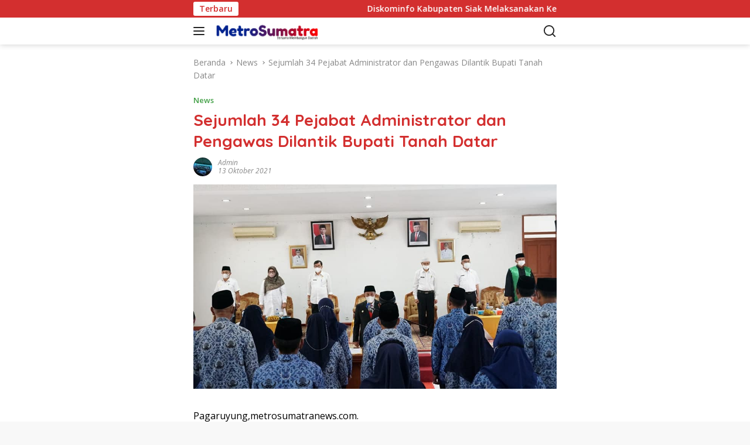

--- FILE ---
content_type: text/html; charset=utf-8
request_url: https://metrosumatranews.com/sejumlah-34-pejabat-administrator-dan-pengawas-dilantik-bupati-tanah-datar/
body_size: 31743
content:
<!DOCTYPE html>
<html lang="id" itemscope itemtype="https://schema.org/BlogPosting" amp="" data-amp-auto-lightbox-disable transformed="self;v=1" i-amphtml-layout="" i-amphtml-no-boilerplate="" i-amphtml-binding>
<head><meta charset="UTF-8"><meta name="viewport" content="width=device-width"><link rel="preconnect" href="https://cdn.ampproject.org"><style amp-runtime="" i-amphtml-version="012512221826001">html{overflow-x:hidden!important}html.i-amphtml-fie{height:100%!important;width:100%!important}html:not([amp4ads]),html:not([amp4ads]) body{height:auto!important}html:not([amp4ads]) body{margin:0!important}body{-webkit-text-size-adjust:100%;-moz-text-size-adjust:100%;-ms-text-size-adjust:100%;text-size-adjust:100%}html.i-amphtml-singledoc.i-amphtml-embedded{-ms-touch-action:pan-y pinch-zoom;touch-action:pan-y pinch-zoom}html.i-amphtml-fie>body,html.i-amphtml-singledoc>body{overflow:visible!important}html.i-amphtml-fie:not(.i-amphtml-inabox)>body,html.i-amphtml-singledoc:not(.i-amphtml-inabox)>body{position:relative!important}html.i-amphtml-ios-embed-legacy>body{overflow-x:hidden!important;overflow-y:auto!important;position:absolute!important}html.i-amphtml-ios-embed{overflow-y:auto!important;position:static}#i-amphtml-wrapper{overflow-x:hidden!important;overflow-y:auto!important;position:absolute!important;top:0!important;left:0!important;right:0!important;bottom:0!important;margin:0!important;display:block!important}html.i-amphtml-ios-embed.i-amphtml-ios-overscroll,html.i-amphtml-ios-embed.i-amphtml-ios-overscroll>#i-amphtml-wrapper{-webkit-overflow-scrolling:touch!important}#i-amphtml-wrapper>body{position:relative!important;border-top:1px solid transparent!important}#i-amphtml-wrapper+body{visibility:visible}#i-amphtml-wrapper+body .i-amphtml-lightbox-element,#i-amphtml-wrapper+body[i-amphtml-lightbox]{visibility:hidden}#i-amphtml-wrapper+body[i-amphtml-lightbox] .i-amphtml-lightbox-element{visibility:visible}#i-amphtml-wrapper.i-amphtml-scroll-disabled,.i-amphtml-scroll-disabled{overflow-x:hidden!important;overflow-y:hidden!important}amp-instagram{padding:54px 0px 0px!important;background-color:#fff}amp-iframe iframe{box-sizing:border-box!important}[amp-access][amp-access-hide]{display:none}[subscriptions-dialog],body:not(.i-amphtml-subs-ready) [subscriptions-action],body:not(.i-amphtml-subs-ready) [subscriptions-section]{display:none!important}amp-experiment,amp-live-list>[update]{display:none}amp-list[resizable-children]>.i-amphtml-loading-container.amp-hidden{display:none!important}amp-list [fetch-error],amp-list[load-more] [load-more-button],amp-list[load-more] [load-more-end],amp-list[load-more] [load-more-failed],amp-list[load-more] [load-more-loading]{display:none}amp-list[diffable] div[role=list]{display:block}amp-story-page,amp-story[standalone]{min-height:1px!important;display:block!important;height:100%!important;margin:0!important;padding:0!important;overflow:hidden!important;width:100%!important}amp-story[standalone]{background-color:#000!important;position:relative!important}amp-story-page{background-color:#757575}amp-story .amp-active>div,amp-story .i-amphtml-loader-background{display:none!important}amp-story-page:not(:first-of-type):not([distance]):not([active]){transform:translateY(1000vh)!important}amp-autocomplete{position:relative!important;display:inline-block!important}amp-autocomplete>input,amp-autocomplete>textarea{padding:0.5rem;border:1px solid rgba(0,0,0,.33)}.i-amphtml-autocomplete-results,amp-autocomplete>input,amp-autocomplete>textarea{font-size:1rem;line-height:1.5rem}[amp-fx^=fly-in]{visibility:hidden}amp-script[nodom],amp-script[sandboxed]{position:fixed!important;top:0!important;width:1px!important;height:1px!important;overflow:hidden!important;visibility:hidden}
/*# sourceURL=/css/ampdoc.css*/[hidden]{display:none!important}.i-amphtml-element{display:inline-block}.i-amphtml-blurry-placeholder{transition:opacity 0.3s cubic-bezier(0.0,0.0,0.2,1)!important;pointer-events:none}[layout=nodisplay]:not(.i-amphtml-element){display:none!important}.i-amphtml-layout-fixed,[layout=fixed][width][height]:not(.i-amphtml-layout-fixed){display:inline-block;position:relative}.i-amphtml-layout-responsive,[layout=responsive][width][height]:not(.i-amphtml-layout-responsive),[width][height][heights]:not([layout]):not(.i-amphtml-layout-responsive),[width][height][sizes]:not(img):not([layout]):not(.i-amphtml-layout-responsive){display:block;position:relative}.i-amphtml-layout-intrinsic,[layout=intrinsic][width][height]:not(.i-amphtml-layout-intrinsic){display:inline-block;position:relative;max-width:100%}.i-amphtml-layout-intrinsic .i-amphtml-sizer{max-width:100%}.i-amphtml-intrinsic-sizer{max-width:100%;display:block!important}.i-amphtml-layout-container,.i-amphtml-layout-fixed-height,[layout=container],[layout=fixed-height][height]:not(.i-amphtml-layout-fixed-height){display:block;position:relative}.i-amphtml-layout-fill,.i-amphtml-layout-fill.i-amphtml-notbuilt,[layout=fill]:not(.i-amphtml-layout-fill),body noscript>*{display:block;overflow:hidden!important;position:absolute;top:0;left:0;bottom:0;right:0}body noscript>*{position:absolute!important;width:100%;height:100%;z-index:2}body noscript{display:inline!important}.i-amphtml-layout-flex-item,[layout=flex-item]:not(.i-amphtml-layout-flex-item){display:block;position:relative;-ms-flex:1 1 auto;flex:1 1 auto}.i-amphtml-layout-fluid{position:relative}.i-amphtml-layout-size-defined{overflow:hidden!important}.i-amphtml-layout-awaiting-size{position:absolute!important;top:auto!important;bottom:auto!important}i-amphtml-sizer{display:block!important}@supports (aspect-ratio:1/1){i-amphtml-sizer.i-amphtml-disable-ar{display:none!important}}.i-amphtml-blurry-placeholder,.i-amphtml-fill-content{display:block;height:0;max-height:100%;max-width:100%;min-height:100%;min-width:100%;width:0;margin:auto}.i-amphtml-layout-size-defined .i-amphtml-fill-content{position:absolute;top:0;left:0;bottom:0;right:0}.i-amphtml-replaced-content,.i-amphtml-screen-reader{padding:0!important;border:none!important}.i-amphtml-screen-reader{position:fixed!important;top:0px!important;left:0px!important;width:4px!important;height:4px!important;opacity:0!important;overflow:hidden!important;margin:0!important;display:block!important;visibility:visible!important}.i-amphtml-screen-reader~.i-amphtml-screen-reader{left:8px!important}.i-amphtml-screen-reader~.i-amphtml-screen-reader~.i-amphtml-screen-reader{left:12px!important}.i-amphtml-screen-reader~.i-amphtml-screen-reader~.i-amphtml-screen-reader~.i-amphtml-screen-reader{left:16px!important}.i-amphtml-unresolved{position:relative;overflow:hidden!important}.i-amphtml-select-disabled{-webkit-user-select:none!important;-ms-user-select:none!important;user-select:none!important}.i-amphtml-notbuilt,[layout]:not(.i-amphtml-element),[width][height][heights]:not([layout]):not(.i-amphtml-element),[width][height][sizes]:not(img):not([layout]):not(.i-amphtml-element){position:relative;overflow:hidden!important;color:transparent!important}.i-amphtml-notbuilt:not(.i-amphtml-layout-container)>*,[layout]:not([layout=container]):not(.i-amphtml-element)>*,[width][height][heights]:not([layout]):not(.i-amphtml-element)>*,[width][height][sizes]:not([layout]):not(.i-amphtml-element)>*{display:none}amp-img:not(.i-amphtml-element)[i-amphtml-ssr]>img.i-amphtml-fill-content{display:block}.i-amphtml-notbuilt:not(.i-amphtml-layout-container),[layout]:not([layout=container]):not(.i-amphtml-element),[width][height][heights]:not([layout]):not(.i-amphtml-element),[width][height][sizes]:not(img):not([layout]):not(.i-amphtml-element){color:transparent!important;line-height:0!important}.i-amphtml-ghost{visibility:hidden!important}.i-amphtml-element>[placeholder],[layout]:not(.i-amphtml-element)>[placeholder],[width][height][heights]:not([layout]):not(.i-amphtml-element)>[placeholder],[width][height][sizes]:not([layout]):not(.i-amphtml-element)>[placeholder]{display:block;line-height:normal}.i-amphtml-element>[placeholder].amp-hidden,.i-amphtml-element>[placeholder].hidden{visibility:hidden}.i-amphtml-element:not(.amp-notsupported)>[fallback],.i-amphtml-layout-container>[placeholder].amp-hidden,.i-amphtml-layout-container>[placeholder].hidden{display:none}.i-amphtml-layout-size-defined>[fallback],.i-amphtml-layout-size-defined>[placeholder]{position:absolute!important;top:0!important;left:0!important;right:0!important;bottom:0!important;z-index:1}amp-img[i-amphtml-ssr]:not(.i-amphtml-element)>[placeholder]{z-index:auto}.i-amphtml-notbuilt>[placeholder]{display:block!important}.i-amphtml-hidden-by-media-query{display:none!important}.i-amphtml-element-error{background:red!important;color:#fff!important;position:relative!important}.i-amphtml-element-error:before{content:attr(error-message)}i-amp-scroll-container,i-amphtml-scroll-container{position:absolute;top:0;left:0;right:0;bottom:0;display:block}i-amp-scroll-container.amp-active,i-amphtml-scroll-container.amp-active{overflow:auto;-webkit-overflow-scrolling:touch}.i-amphtml-loading-container{display:block!important;pointer-events:none;z-index:1}.i-amphtml-notbuilt>.i-amphtml-loading-container{display:block!important}.i-amphtml-loading-container.amp-hidden{visibility:hidden}.i-amphtml-element>[overflow]{cursor:pointer;position:relative;z-index:2;visibility:hidden;display:initial;line-height:normal}.i-amphtml-layout-size-defined>[overflow]{position:absolute}.i-amphtml-element>[overflow].amp-visible{visibility:visible}template{display:none!important}.amp-border-box,.amp-border-box *,.amp-border-box :after,.amp-border-box :before{box-sizing:border-box}amp-pixel{display:none!important}amp-analytics,amp-auto-ads,amp-story-auto-ads{position:fixed!important;top:0!important;width:1px!important;height:1px!important;overflow:hidden!important;visibility:hidden}amp-story{visibility:hidden!important}html.i-amphtml-fie>amp-analytics{position:initial!important}[visible-when-invalid]:not(.visible),form [submit-error],form [submit-success],form [submitting]{display:none}amp-accordion{display:block!important}@media (min-width:1px){:where(amp-accordion>section)>:first-child{margin:0;background-color:#efefef;padding-right:20px;border:1px solid #dfdfdf}:where(amp-accordion>section)>:last-child{margin:0}}amp-accordion>section{float:none!important}amp-accordion>section>*{float:none!important;display:block!important;overflow:hidden!important;position:relative!important}amp-accordion,amp-accordion>section{margin:0}amp-accordion:not(.i-amphtml-built)>section>:last-child{display:none!important}amp-accordion:not(.i-amphtml-built)>section[expanded]>:last-child{display:block!important}
/*# sourceURL=/css/ampshared.css*/</style><meta name="robots" content="max-image-preview:large"><meta property="og:image" content="https://metrosumatranews.com/wp-content/uploads/2021/10/pelantikan-jabat.jpg"><meta property="og:image:secure_url" content="https://metrosumatranews.com/wp-content/uploads/2021/10/pelantikan-jabat.jpg"><meta property="og:image:width" content="960"><meta property="og:image:height" content="540"><meta property="og:image:alt" content="pelantikan jabat"><meta property="og:image:type" content="image/jpeg"><meta property="og:description" content="Pagaruyung,metrosumatranews.com. Adapun 9 pejabat dalam jabatan Administrator adalah Anjakri, S.Pd, SD sebagai Sekcam Lintau Buo Utara, Edwar, SKM, MKM Kabid Penelitian dan Pengembangan pada Baperlitbang, Voriza, SE, M.Si Kabid Perencanaan, Pengendalian dan Evaluasi Pembangunan Daerah pada Baperlitbang, Oktovika Hendra, SE, M.Si Kabid Bendahara Umum Daerah pada BKD, Ardiwan, SE, MM Kabid Statistik dan Persandian pada..."><meta property="og:type" content="article"><meta property="og:locale" content="id"><meta property="og:site_name" content="METRO SUMATRA NEWS"><meta property="og:title" content="Sejumlah 34 Pejabat Administrator dan Pengawas Dilantik Bupati Tanah Datar"><meta property="og:url" content="https://metrosumatranews.com/sejumlah-34-pejabat-administrator-dan-pengawas-dilantik-bupati-tanah-datar/"><meta property="og:updated_time" content="2024-01-19T16:17:33+07:00"><meta property="article:published_time" content="2021-10-13T13:22:29+00:00"><meta property="article:modified_time" content="2024-01-19T09:17:33+00:00"><meta property="article:section" content="News"><meta property="article:author:username" content="admin"><meta property="twitter:partner" content="ogwp"><meta property="twitter:card" content="summary_large_image"><meta property="twitter:image" content="https://metrosumatranews.com/wp-content/uploads/2021/10/pelantikan-jabat.jpg"><meta property="twitter:image:alt" content="pelantikan jabat"><meta property="twitter:title" content="Sejumlah 34 Pejabat Administrator dan Pengawas Dilantik Bupati Tanah Datar"><meta property="twitter:description" content="Pagaruyung,metrosumatranews.com. Adapun 9 pejabat dalam jabatan Administrator adalah Anjakri, S.Pd, SD sebagai Sekcam Lintau Buo Utara, Edwar, SKM, MKM Kabid Penelitian dan Pengembangan pada..."><meta property="twitter:url" content="https://metrosumatranews.com/sejumlah-34-pejabat-administrator-dan-pengawas-dilantik-bupati-tanah-datar/"><meta property="twitter:label1" content="Reading time"><meta property="twitter:data1" content="1 minute"><meta itemprop="image" content="https://metrosumatranews.com/wp-content/uploads/2021/10/pelantikan-jabat.jpg"><meta itemprop="name" content="Sejumlah 34 Pejabat Administrator dan Pengawas Dilantik Bupati Tanah Datar"><meta itemprop="description" content="Pagaruyung,metrosumatranews.com. Adapun 9 pejabat dalam jabatan Administrator adalah Anjakri, S.Pd, SD sebagai Sekcam Lintau Buo Utara, Edwar, SKM, MKM Kabid Penelitian dan Pengembangan pada Baperlitbang, Voriza, SE, M.Si Kabid Perencanaan, Pengendalian dan Evaluasi Pembangunan Daerah pada Baperlitbang, Oktovika Hendra, SE, M.Si Kabid Bendahara Umum Daerah pada BKD, Ardiwan, SE, MM Kabid Statistik dan Persandian pada..."><meta itemprop="datePublished" content="2021-10-13"><meta itemprop="dateModified" content="2024-01-19T09:17:33+00:00"><meta property="profile:username" content="admin"><meta name="generator" content="WordPress 6.8.3"><meta name="generator" content="AMP Plugin v2.5.5; mode=standard"><link rel="preconnect" href="https://fonts.gstatic.com" crossorigin=""><link rel="dns-prefetch" href="https://fonts.gstatic.com"><link rel="preconnect" href="https://fonts.gstatic.com/" crossorigin=""><link rel="dns-prefetch" href="//fonts.googleapis.com"><script async="" src="https://cdn.ampproject.org/v0.mjs" type="module" crossorigin="anonymous"></script><script async nomodule src="https://cdn.ampproject.org/v0.js" crossorigin="anonymous"></script><script src="https://cdn.ampproject.org/v0/amp-bind-0.1.mjs" async="" custom-element="amp-bind" type="module" crossorigin="anonymous"></script><script async nomodule src="https://cdn.ampproject.org/v0/amp-bind-0.1.js" crossorigin="anonymous" custom-element="amp-bind"></script><script src="https://cdn.ampproject.org/v0/amp-form-0.1.mjs" async="" custom-element="amp-form" type="module" crossorigin="anonymous"></script><script async nomodule src="https://cdn.ampproject.org/v0/amp-form-0.1.js" crossorigin="anonymous" custom-element="amp-form"></script><link crossorigin="anonymous" rel="stylesheet" id="wpberita-fonts-css" href="https://fonts.googleapis.com/css?family=Quicksand%3A600%2C600%2C700%7COpen+Sans%3A400%2Citalic%2C600&amp;subset=latin&amp;display=swap&amp;ver=2.1.6" media="all"><style amp-custom="">amp-img:is([sizes="auto" i], [sizes^="auto," i]){contain-intrinsic-size:3000px 1500px}amp-img.amp-wp-enforced-sizes{object-fit:contain}amp-img img,amp-img noscript{image-rendering:inherit;object-fit:inherit;object-position:inherit}.menu-item amp-img._mi{display:inline-block;vertical-align:middle}.menu-item amp-img._before{margin-right:.5em}:where(.wp-block-button__link){border-radius:9999px;box-shadow:none;padding:calc(.667em + 2px) calc(1.333em + 2px);text-decoration:none}:root :where(.wp-block-button .wp-block-button__link.is-style-outline),:root :where(.wp-block-button.is-style-outline>.wp-block-button__link){border:2px solid;padding:.667em 1.333em}:root :where(.wp-block-button .wp-block-button__link.is-style-outline:not(.has-text-color)),:root :where(.wp-block-button.is-style-outline>.wp-block-button__link:not(.has-text-color)){color:currentColor}:root :where(.wp-block-button .wp-block-button__link.is-style-outline:not(.has-background)),:root :where(.wp-block-button.is-style-outline>.wp-block-button__link:not(.has-background)){background-color:initial;background-image:none}:where(.wp-block-columns){margin-bottom:1.75em}:where(.wp-block-columns.has-background){padding:1.25em 2.375em}:where(.wp-block-post-comments input[type=submit]){border:none}:where(.wp-block-cover-image:not(.has-text-color)),:where(.wp-block-cover:not(.has-text-color)){color:#fff}:where(.wp-block-cover-image.is-light:not(.has-text-color)),:where(.wp-block-cover.is-light:not(.has-text-color)){color:#000}:root :where(.wp-block-cover h1:not(.has-text-color)),:root :where(.wp-block-cover h2:not(.has-text-color)),:root :where(.wp-block-cover h3:not(.has-text-color)),:root :where(.wp-block-cover h4:not(.has-text-color)),:root :where(.wp-block-cover h5:not(.has-text-color)),:root :where(.wp-block-cover h6:not(.has-text-color)),:root :where(.wp-block-cover p:not(.has-text-color)){color:inherit}:where(.wp-block-file){margin-bottom:1.5em}:where(.wp-block-file__button){border-radius:2em;display:inline-block;padding:.5em 1em}:where(.wp-block-file__button):is(a):active,:where(.wp-block-file__button):is(a):focus,:where(.wp-block-file__button):is(a):hover,:where(.wp-block-file__button):is(a):visited{box-shadow:none;color:#fff;opacity:.85;text-decoration:none}:where(.wp-block-group.wp-block-group-is-layout-constrained){position:relative}@keyframes show-content-image{0%{visibility:hidden}99%{visibility:hidden}to{visibility:visible}}@keyframes turn-on-visibility{0%{opacity:0}to{opacity:1}}@keyframes turn-off-visibility{0%{opacity:1;visibility:visible}99%{opacity:0;visibility:visible}to{opacity:0;visibility:hidden}}@keyframes lightbox-zoom-in{0%{transform:translate(calc(( -100vw + var(--wp--lightbox-scrollbar-width) ) / 2 + var(--wp--lightbox-initial-left-position)),calc(-50vh + var(--wp--lightbox-initial-top-position))) scale(var(--wp--lightbox-scale))}to{transform:translate(-50%,-50%) scale(1)}}@keyframes lightbox-zoom-out{0%{transform:translate(-50%,-50%) scale(1);visibility:visible}99%{visibility:visible}to{transform:translate(calc(( -100vw + var(--wp--lightbox-scrollbar-width) ) / 2 + var(--wp--lightbox-initial-left-position)),calc(-50vh + var(--wp--lightbox-initial-top-position))) scale(var(--wp--lightbox-scale));visibility:hidden}}:where(.wp-block-latest-comments:not([data-amp-original-style*=line-height] .wp-block-latest-comments__comment)){line-height:1.1}:where(.wp-block-latest-comments:not([data-amp-original-style*=line-height] .wp-block-latest-comments__comment-excerpt p)){line-height:1.8}:root :where(.wp-block-latest-posts.is-grid){padding:0}:root :where(.wp-block-latest-posts.wp-block-latest-posts__list){padding-left:0}ul{box-sizing:border-box}:root :where(.wp-block-list.has-background){padding:1.25em 2.375em}:where(.wp-block-navigation.has-background .wp-block-navigation-item a:not(.wp-element-button)),:where(.wp-block-navigation.has-background .wp-block-navigation-submenu a:not(.wp-element-button)){padding:.5em 1em}:where(.wp-block-navigation .wp-block-navigation__submenu-container .wp-block-navigation-item a:not(.wp-element-button)),:where(.wp-block-navigation .wp-block-navigation__submenu-container .wp-block-navigation-submenu a:not(.wp-element-button)),:where(.wp-block-navigation .wp-block-navigation__submenu-container .wp-block-navigation-submenu button.wp-block-navigation-item__content),:where(.wp-block-navigation .wp-block-navigation__submenu-container .wp-block-pages-list__item button.wp-block-navigation-item__content){padding:.5em 1em}@keyframes overlay-menu__fade-in-animation{0%{opacity:0;transform:translateY(.5em)}to{opacity:1;transform:translateY(0)}}:root :where(p.has-background){padding:1.25em 2.375em}:where(p.has-text-color:not(.has-link-color)) a{color:inherit}:where(.wp-block-post-comments-form) input:not([type=submit]){border:1px solid #949494;font-family:inherit;font-size:1em}:where(.wp-block-post-comments-form) input:where(:not([type=submit]):not([type=checkbox])){padding:calc(.667em + 2px)}:where(.wp-block-post-excerpt){box-sizing:border-box;margin-bottom:var(--wp--style--block-gap);margin-top:var(--wp--style--block-gap)}:where(.wp-block-preformatted.has-background){padding:1.25em 2.375em}:where(.wp-block-search__button){border:1px solid #ccc;padding:6px 10px}:where(.wp-block-search__input){font-family:inherit;font-size:inherit;font-style:inherit;font-weight:inherit;letter-spacing:inherit;line-height:inherit;text-transform:inherit}:where(.wp-block-search__button-inside .wp-block-search__inside-wrapper){border:1px solid #949494;box-sizing:border-box;padding:4px}:where(.wp-block-search__button-inside .wp-block-search__inside-wrapper) :where(.wp-block-search__button){padding:4px 8px}:root :where(.wp-block-separator.is-style-dots){height:auto;line-height:1;text-align:center}:root :where(.wp-block-separator.is-style-dots):before{color:currentColor;content:"···";font-family:serif;font-size:1.5em;letter-spacing:2em;padding-left:2em}:root :where(.wp-block-site-logo.is-style-rounded){border-radius:9999px}:root :where(.wp-block-social-links .wp-social-link a){padding:.25em}:root :where(.wp-block-social-links.is-style-logos-only .wp-social-link a){padding:0}:root :where(.wp-block-social-links.is-style-pill-shape .wp-social-link a){padding-left:.6666666667em;padding-right:.6666666667em}:root :where(.wp-block-tag-cloud.is-style-outline){display:flex;flex-wrap:wrap;gap:1ch}:root :where(.wp-block-tag-cloud.is-style-outline a){border:1px solid;margin-right:0;padding:1ch 2ch}:root :where(.wp-block-tag-cloud.is-style-outline a):not(#_#_#_#_#_#_#_#_){font-size:unset;text-decoration:none}:root :where(.wp-block-table-of-contents){box-sizing:border-box}:where(.wp-block-term-description){box-sizing:border-box;margin-bottom:var(--wp--style--block-gap);margin-top:var(--wp--style--block-gap)}:where(pre.wp-block-verse){font-family:inherit}.entry-content{counter-reset:footnotes}:root{--wp--preset--font-size--normal:16px;--wp--preset--font-size--huge:42px}.screen-reader-text{border:0;clip-path:inset(50%);height:1px;margin:-1px;overflow:hidden;padding:0;position:absolute;width:1px}.screen-reader-text:not(#_#_#_#_#_#_#_){word-wrap:normal}.screen-reader-text:focus{background-color:#ddd;clip-path:none;color:#444;display:block;font-size:1em;height:auto;left:5px;line-height:normal;padding:15px 23px 14px;text-decoration:none;top:5px;width:auto;z-index:100000}html :where(.has-border-color){border-style:solid}html :where([data-amp-original-style*=border-top-color]){border-top-style:solid}html :where([data-amp-original-style*=border-right-color]){border-right-style:solid}html :where([data-amp-original-style*=border-bottom-color]){border-bottom-style:solid}html :where([data-amp-original-style*=border-left-color]){border-left-style:solid}html :where([data-amp-original-style*=border-width]){border-style:solid}html :where([data-amp-original-style*=border-top-width]){border-top-style:solid}html :where([data-amp-original-style*=border-right-width]){border-right-style:solid}html :where([data-amp-original-style*=border-bottom-width]){border-bottom-style:solid}html :where([data-amp-original-style*=border-left-width]){border-left-style:solid}html :where(amp-img[class*=wp-image-]),html :where(amp-anim[class*=wp-image-]){height:auto;max-width:100%}:where(figure){margin:0 0 1em}html :where(.is-position-sticky){--wp-admin--admin-bar--position-offset:var(--wp-admin--admin-bar--height,0px)}@media screen and (max-width:600px){html :where(.is-position-sticky){--wp-admin--admin-bar--position-offset:0px}}:root{--wp--preset--aspect-ratio--square:1;--wp--preset--aspect-ratio--4-3:4/3;--wp--preset--aspect-ratio--3-4:3/4;--wp--preset--aspect-ratio--3-2:3/2;--wp--preset--aspect-ratio--2-3:2/3;--wp--preset--aspect-ratio--16-9:16/9;--wp--preset--aspect-ratio--9-16:9/16;--wp--preset--color--black:#000;--wp--preset--color--cyan-bluish-gray:#abb8c3;--wp--preset--color--white:#fff;--wp--preset--color--pale-pink:#f78da7;--wp--preset--color--vivid-red:#cf2e2e;--wp--preset--color--luminous-vivid-orange:#ff6900;--wp--preset--color--luminous-vivid-amber:#fcb900;--wp--preset--color--light-green-cyan:#7bdcb5;--wp--preset--color--vivid-green-cyan:#00d084;--wp--preset--color--pale-cyan-blue:#8ed1fc;--wp--preset--color--vivid-cyan-blue:#0693e3;--wp--preset--color--vivid-purple:#9b51e0;--wp--preset--gradient--vivid-cyan-blue-to-vivid-purple:linear-gradient(135deg,rgba(6,147,227,1) 0%,#9b51e0 100%);--wp--preset--gradient--light-green-cyan-to-vivid-green-cyan:linear-gradient(135deg,#7adcb4 0%,#00d082 100%);--wp--preset--gradient--luminous-vivid-amber-to-luminous-vivid-orange:linear-gradient(135deg,rgba(252,185,0,1) 0%,rgba(255,105,0,1) 100%);--wp--preset--gradient--luminous-vivid-orange-to-vivid-red:linear-gradient(135deg,rgba(255,105,0,1) 0%,#cf2e2e 100%);--wp--preset--gradient--very-light-gray-to-cyan-bluish-gray:linear-gradient(135deg,#eee 0%,#a9b8c3 100%);--wp--preset--gradient--cool-to-warm-spectrum:linear-gradient(135deg,#4aeadc 0%,#9778d1 20%,#cf2aba 40%,#ee2c82 60%,#fb6962 80%,#fef84c 100%);--wp--preset--gradient--blush-light-purple:linear-gradient(135deg,#ffceec 0%,#9896f0 100%);--wp--preset--gradient--blush-bordeaux:linear-gradient(135deg,#fecda5 0%,#fe2d2d 50%,#6b003e 100%);--wp--preset--gradient--luminous-dusk:linear-gradient(135deg,#ffcb70 0%,#c751c0 50%,#4158d0 100%);--wp--preset--gradient--pale-ocean:linear-gradient(135deg,#fff5cb 0%,#b6e3d4 50%,#33a7b5 100%);--wp--preset--gradient--electric-grass:linear-gradient(135deg,#caf880 0%,#71ce7e 100%);--wp--preset--gradient--midnight:linear-gradient(135deg,#020381 0%,#2874fc 100%);--wp--preset--font-size--small:13px;--wp--preset--font-size--medium:20px;--wp--preset--font-size--large:36px;--wp--preset--font-size--x-large:42px;--wp--preset--spacing--20:.44rem;--wp--preset--spacing--30:.67rem;--wp--preset--spacing--40:1rem;--wp--preset--spacing--50:1.5rem;--wp--preset--spacing--60:2.25rem;--wp--preset--spacing--70:3.38rem;--wp--preset--spacing--80:5.06rem;--wp--preset--shadow--natural:6px 6px 9px rgba(0,0,0,.2);--wp--preset--shadow--deep:12px 12px 50px rgba(0,0,0,.4);--wp--preset--shadow--sharp:6px 6px 0px rgba(0,0,0,.2);--wp--preset--shadow--outlined:6px 6px 0px -3px rgba(255,255,255,1),6px 6px rgba(0,0,0,1);--wp--preset--shadow--crisp:6px 6px 0px rgba(0,0,0,1)}:where(.is-layout-flex){gap:.5em}:where(.is-layout-grid){gap:.5em}:where(.wp-block-columns.is-layout-flex){gap:2em}:where(.wp-block-columns.is-layout-grid){gap:2em}:where(.wp-block-post-template.is-layout-flex){gap:1.25em}:where(.wp-block-post-template.is-layout-grid){gap:1.25em}:where(.wp-block-post-template.is-layout-flex){gap:1.25em}:where(.wp-block-post-template.is-layout-grid){gap:1.25em}:where(.wp-block-columns.is-layout-flex){gap:2em}:where(.wp-block-columns.is-layout-grid){gap:2em}:root :where(.wp-block-pullquote){font-size:1.5em;line-height:1.6}body{--font-reguler:400;--font-bold:600;--background-color:#f8f8f8;--scheme-color:#d32f2f;--secondscheme-color:#43a047;--bigheadline-color:#f1c40f;--main-color:#000;--link-color-body:#000;--hoverlink-color-body:#d32f2f;--border-color:#ddd;--header-bgcolor:#fff;--topnav-color:#222;--mainmenu-bgcolor:#d32f2f;--mainmenu-color:#fff;--mainmenu-hovercolor:#f1c40f;--secondmenu-bgcolor:#e53935;--secondmenu-color:#000;--secondmenu-hovercolor:#d32f2f;--content-bgcolor:#fff;--content-greycolor:#888;--button-bgcolor:#43a047;--button-color:#fff;--footer-bgcolor:#f0f0f0;--footer-color:#888;--footer-linkcolor:#888;--footer-hover-linkcolor:#888;--greybody-bgcolor:#efefef;--rgbacolor:var(--rgbacolor,rgba(0,0,0,.05));--btn-prev:url("data:image/svg+xml,%3Csvg%20xmlns%3D%22http%3A%2F%2Fwww.w3.org%2F2000%2Fsvg%22%20xmlns%3Axlink%3D%22http%3A%2F%2Fwww.w3.org%2F1999%2Fxlink%22%20width%3D%221em%22%20height%3D%221em%22%20preserveAspectRatio%3D%22xMidYMid%20meet%22%20viewBox%3D%220%200%2024%2024%22%3E%3Cg%20fill%3D%22none%22%20stroke%3D%22%23111%22%20stroke-width%3D%222%22%20stroke-linecap%3D%22round%22%20stroke-linejoin%3D%22round%22%3E%3Cpath%20d%3D%22M19%2012H5%22%2F%3E%3Cpath%20d%3D%22M12%2019l-7-7l7-7%22%2F%3E%3C%2Fg%3E%3C%2Fsvg%3E");--btn-next:url("data:image/svg+xml,%3Csvg%20xmlns%3D%22http%3A%2F%2Fwww.w3.org%2F2000%2Fsvg%22%20xmlns%3Axlink%3D%22http%3A%2F%2Fwww.w3.org%2F1999%2Fxlink%22%20width%3D%221em%22%20height%3D%221em%22%20preserveAspectRatio%3D%22xMidYMid%20meet%22%20viewBox%3D%220%200%2024%2024%22%3E%3Cg%20fill%3D%22none%22%20stroke%3D%22%23111%22%20stroke-width%3D%222%22%20stroke-linecap%3D%22round%22%20stroke-linejoin%3D%22round%22%3E%3Cpath%20d%3D%22M5%2012h14%22%2F%3E%3Cpath%20d%3D%22M12%205l7%207l-7%207%22%2F%3E%3C%2Fg%3E%3C%2Fsvg%3E")}html{line-height:1.15}body{margin:0}main{display:block}h1{font-size:2em;margin:.67em 0}a{background-color:transparent}strong{font-weight:var(--font-bold,700)}amp-img{border-style:none}button,input{font-family:inherit;font-size:100%;line-height:1.15;margin:0}button,input{overflow:visible}button{text-transform:none}[type="button"],[type="reset"],[type="submit"],button{-webkit-appearance:button;appearance:button}[type="button"]::-moz-focus-inner,[type="reset"]::-moz-focus-inner,[type="submit"]::-moz-focus-inner,button::-moz-focus-inner{border-style:none;padding:0}[type="button"]:-moz-focusring,[type="reset"]:-moz-focusring,[type="submit"]:-moz-focusring,button:-moz-focusring{outline:1px dotted ButtonText}[type="checkbox"],[type="radio"]{box-sizing:border-box;padding:0}[type="number"]::-webkit-inner-spin-button,[type="number"]::-webkit-outer-spin-button{height:auto}[type="search"]{-webkit-appearance:textfield;appearance:textfield;outline-offset:-2px}[type="search"]::-webkit-search-decoration{-webkit-appearance:none}::-webkit-file-upload-button{-webkit-appearance:button;font:inherit}[hidden]{display:none}amp-img._mi{color:var(--content-greycolor,#888);font-size:22px;width:22px;height:22px;line-height:1;margin-top:0}amp-img._mi:not(#_#_#_#_#_#_#_#_){vertical-align:-.25em}.menu-item amp-img._mi{font-size:18px;width:18px;height:18px}.menu-item amp-img._mi:not(#_#_#_#_#_#_#_#_){vertical-align:-.15em}*,*::before,*::after{box-sizing:border-box}html{box-sizing:border-box}body,button,input{word-wrap:break-word;text-rendering:optimizeLegibility;-webkit-font-smoothing:antialiased;font-family:sans-serif;line-height:1.6;font-size:14px}h1,h3{clear:both;margin-top:0;margin-bottom:10px;line-height:1.3;hyphens:auto}h1{font-size:24px}h3{font-size:20px}p{margin-top:0;margin-bottom:20px;word-wrap:break-word}svg{display:inline-block;height:auto;max-width:100%}body{background-color:var(--background-color,#f8f8f8);color:var(--main-color,#000);font-weight:var(--font-reguler,400)}ul{margin:0 0 1.5em 0}ul{list-style:disc}li > ul{margin-bottom:0;margin-left:0}amp-img{vertical-align:middle;height:auto;max-width:100%}figure{margin:1em 0}a{text-decoration:none;-webkit-tap-highlight-color:transparent;transition:.3s;color:var(--link-color-body,#000)}.entry-content-single a,a:hover,a:focus,a:active{outline:0;color:var(--hoverlink-color-body,#d32f2f)}.entry-content-single a:hover,p a{text-decoration:underline}a.button,button,input.button,input[type="button"],input[type="reset"],input[type="submit"]{transition:.3s;border-radius:3px;padding:8px 15px;cursor:pointer;font-size:14px;background-color:var(--button-bgcolor,#43a047);color:var(--button-color,#fff);overflow:visible;position:relative;outline:none;left:auto;display:inline-block}a.button:not(#_#_#_#_#_#_#_#_),button:not(#_#_#_#_#_#_#_#_),input.button:not(#_#_#_#_#_#_#_#_),input[type="button"]:not(#_#_#_#_#_#_#_#_),input[type="reset"]:not(#_#_#_#_#_#_#_#_),input[type="submit"]:not(#_#_#_#_#_#_#_#_){border:none}input[type="text"],input[type="email"],input[type="url"],input[type="password"],input[type="search"],input[type="number"],input[type="tel"],input[type="range"],input[type="date"],input[type="month"],input[type="week"],input[type="time"],input[type="datetime"],input[type="datetime-local"],input[type="color"]{outline:none;font-size:14px;color:var(--content-greycolor,#888);background-color:var(--content-bgcolor,#fff);border:1px solid var(--border-color,#ccc);border-radius:3px;padding:7px 15px}input[type="text"]:focus,input[type="email"]:focus,input[type="url"]:focus,input[type="password"]:focus,input[type="search"]:focus,input[type="number"]:focus,input[type="tel"]:focus,input[type="range"]:focus,input[type="date"]:focus,input[type="month"]:focus,input[type="week"]:focus,input[type="time"]:focus,input[type="datetime"]:focus,input[type="datetime-local"]:focus,input[type="color"]:focus{color:var(--main-color,#000)}button[disabled],button:disabled,a.button[disabled],a.button:disabled,input[disabled],input:disabled{user-select:none;opacity:.3}button[disabled]:not(#_#_#_#_#_#_#_#_),button:disabled:not(#_#_#_#_#_#_#_#_),a.button[disabled]:not(#_#_#_#_#_#_#_#_),a.button:disabled:not(#_#_#_#_#_#_#_#_),input[disabled]:not(#_#_#_#_#_#_#_#_),input:disabled:not(#_#_#_#_#_#_#_#_){cursor:not-allowed}.img-cicle{border-radius:50%}.text-center{text-align:center}.list-table{width:100%;display:table;position:relative}.table-row{display:table-row}.table-cell{display:table-cell;vertical-align:middle;height:100%}.list-flex{display:flex;align-items:center}.row-flex{display:inline-flex}.table-row{display:table-row}.table-cell{display:table-cell;vertical-align:middle;height:100%}.clearfix:before,.clearfix:after,.container:before,.container:after,.row:before,.row:after{content:" ";display:table}.clearfix:after,.container:after,.row:after{clear:both}.pull-right:not(#_#_#_#_#_#_#_){float:right}.gmr-topnavwrap{width:100%;background-color:var(--header-bgcolor,#fff);box-shadow:0 0 10px 0 rgba(0,0,0,.2);z-index:9999;position:sticky;right:0;left:0;top:0;margin:0 auto;transition:all .3s ease}@media (max-width: 600px){.gmr-topnavwrap.gmr-table-search{display:none}}.gmr-topnavwrap .row-flex.gmr-navright{margin-left:auto;max-width:250px}.gmr-topnavwrap .row-flex #gmr-responsive-menu,.gmr-topnavwrap .row-flex.gmr-navright .pull-right,.gmr-topnavwrap .row-flex .gmr-searchform{height:34px;margin:6px 0;position:relative;color:var(--topnav-color,#222)}.gmr-topnavwrap .row-flex .gmr-searchform{max-width:330px;display:block}.gmr-topnavwrap .row-flex .gmr-searchform input{outline:none;text-align:left;width:100%;background:none;margin:0;height:34px;background-color:var(--rgbacolor,rgba(0,0,0,.05));padding:7px 40px 7px 15px;-webkit-box-sizing:border-box;-moz-box-sizing:border-box;box-sizing:border-box;border-radius:20px}.gmr-topnavwrap .row-flex .gmr-searchform input:not(#_#_#_#_#_#_#_#_){border:none}.gmr-topnavwrap .row-flex .gmr-searchform button{position:absolute;right:0;top:0;border:none;cursor:pointer;outline:none;background-color:transparent;padding:5px 10px;border-radius:15px;color:var(--content-greycolor,#888)}.gmr-topnavwrap .row-flex .gmr-searchform button svg{width:20px;height:20px;line-height:20px;vertical-align:-.4em;padding:0}.topnav-button{padding:5px 12px;display:inline-flex;margin:6px 0 6px 10px;text-decoration:none;font-size:13px;line-height:1.7;text-align:center;-webkit-box-sizing:content-box;-moz-box-sizing:content-box;box-sizing:content-box;background-color:var(--rgbacolor,rgba(0,0,0,.05));border-radius:5px}#search-menu-button{padding:5px 0;margin:6px 0 6px 10px}#search-menu-button:not(#_#_#_#_#_#_#_){background-color:transparent}#search-menu-button svg{height:23px;width:23px;line-height:13px;vertical-align:-.525em;padding:0}.gmr-search-btn{display:none}@media (max-width: 992px){.gmr-search-btn{display:inline-block;position:relative}}.container{margin-right:auto;margin-left:auto;padding-left:15px;padding-right:15px}@media (min-width: 768px){.container{max-width:728px}}@media (min-width: 992px){.container{max-width:952px}}@media (min-width: 1200px){.container{max-width:1070px}}.row{margin-left:-15px;margin-right:-15px;display:flex;flex-wrap:wrap;align-items:flex-start}.col-md-8{position:relative;min-height:1px;padding-left:15px;padding-right:15px;width:100%}@media (min-width: 992px){.col-md-8{flex:0 0 auto;width:66.66666667%}}@media (min-width: 1200px){.col-md-8{flex:0 0 auto;width:66.66666667%}}.site{margin:0 auto 0;background-color:var(--content-bgcolor,#fff)}h3.related-text{position:relative;font-size:18px;color:var(--scheme-color,#d32f2f);padding-top:15px}h3.related-text:before{content:"";border-top:2px solid var(--scheme-color,#f44336);width:50px;position:absolute;display:block;top:-2px}h3.related-text{border-top:2px solid var(--border-color,#ccc)}h1.entry-title{font-size:28px;color:var(--scheme-color,#d32f2f)}@media (max-width: 992px){h1.entry-title{font-size:24px}}ul.social-icon{margin:0 auto;padding:0;list-style:none}ul.social-icon > li{vertical-align:middle;display:inline-block;position:relative;margin-left:5px}ul.social-icon > li > a{position:relative;display:block;line-height:20px}ul.social-icon > li svg{height:32px;width:32px;line-height:32px;padding:4px;display:inline-block;vertical-align:middle;border-radius:50%}ul.social-icon > li path{fill:#fff}ul.social-icon > li .twitter svg{background-color:#0f1419}ul.social-icon > li .facebook svg{background-color:#3c5a99}ul.social-icon > li .pinterest svg{background-color:#bd081c}ul.social-icon > li .instagram svg{background-color:#e4405f}ul.social-icon > li .whatsapp svg{background-color:#25d366}ul.social-icon > li .telegram svg{background-color:#08c}ul.social-icon > li .rss svg{background-color:#ee802f}ul.gmr-socialicon-share{margin:0;padding:0}ul.gmr-socialicon-share li{text-align:center;display:inline-block;margin:0 0 0 10px}ul.gmr-socialicon-share li:first-child:not(#_#_#_#_#_#_#_#_){margin:0 0 0 0}ul.gmr-socialicon-share li a{background-color:var(--rgbacolor,rgba(0,0,0,.05));display:block;width:30px;height:30px;line-height:36px;border-radius:3px}ul.gmr-socialicon-share li svg{font-size:16px;width:16px;height:16px}@media (max-width: 480px){.comments-link .text-comment{display:none}}.breadcrumbs{font-size:14px;color:var(--content-greycolor,#888)}.breadcrumbs a{color:var(--content-greycolor,#888)}.breadcrumbs .separator{display:inline-block;position:relative;margin-left:3px;margin-right:3px;margin-top:-2px;top:auto;bottom:auto;vertical-align:middle;content:" ";border-bottom:1px solid var(--content-greycolor,#888);border-right:1px solid var(--content-greycolor,#888);-webkit-transform:rotate(45deg);-ms-transform:rotate(-45deg);transform:rotate(-45deg);height:4px;width:4px}.breadcrumbs .last-cl:not(#_#_#_#_#_#_#_){display:none}#primary-menu{background-color:var(--mainmenu-bgcolor,#d32f2f)}@keyframes anim{0%{display:none;transform:translateY(20%)}1%{display:block;opacity:0;transform:translateY(20%)}100%{opacity:1;transform:translateY(0%)}}#gmr-responsive-menu{height:34px;display:inline-flex;flex-wrap:nowrap;align-items:center;max-width:100px}#gmr-responsive-menu div.ktz-i-wrap{width:27px;height:27px;display:block;position:relative;border-radius:50%}#gmr-responsive-menu span.ktz-i{display:block;position:absolute;height:2px;left:0;background:var(--topnav-color,#222);border-radius:9px;opacity:1;-webkit-transform:rotate(0deg);-moz-transform:rotate(0deg);-o-transform:rotate(0deg);transform:rotate(0deg);-webkit-transition:.25s ease-in-out;-moz-transition:.25s ease-in-out;-o-transition:.25s ease-in-out;transition:.25s ease-in-out;width:19px}#gmr-responsive-menu span:nth-child(1){top:6px}#gmr-responsive-menu span:nth-child(2){top:12px}#gmr-responsive-menu span:nth-child(3){top:18px}.gmr-logo-mobile{display:none}.gmr-logo-mobile amp-img{max-height:34px;width:auto;display:inline-block;max-width:200px;margin-left:5px}.gmr-table-search{margin-left:10px}@media (max-width: 992px){#gmr-responsive-menu{max-width:36px}.gmr-logo-mobile{display:inline-flex;flex-wrap:nowrap;align-items:center;vertical-align:top;height:34px;margin:6px 0 6px 5px}.nomobile,.gmr-table-search{display:none}}.gmr-content{position:relative;padding-top:20px;padding-bottom:20px}article{position:relative;display:block;width:100%}.post-thumbnail{position:relative}.post{word-wrap:break-word}.site-main,article.post{margin-bottom:30px}.entry-header-single{margin-top:20px}.content-single header p{color:var(--content-greycolor,#888);line-height:1.5;font-size:16px;font-style:italic}.content-single .post-thumbnail{text-align:center}.content-single .post-thumbnail amp-img{width:100%}.updated:not(.published){display:none}.entry-content{margin:0 0 0;display:block;position:relative}.single-wrap{display:flex;justify-content:space-around;align-items:flex-start}@media (max-width: 992px){.single-wrap{display:block}}.entry-content-single{margin:0 0 20px;width:100%}.entry-content-single p{margin-top:20px}.meta-content{font-size:12px;line-height:14px;color:var(--content-greycolor,#888);text-transform:capitalize;font-style:italic}.gmr-cf-metacontent{margin-top:10px}.gmr-cf-metacontent span{margin-right:10px;padding-right:10px;border-right:1px solid var(--border-color,#ccc)}.gmr-cf-metacontent span:last-child{border-right:none}.meta-content a{color:var(--content-greycolor,#888)}.gmr-meta-topic{margin-bottom:5px;display:-webkit-box;-webkit-line-clamp:1;-webkit-box-orient:vertical;overflow:hidden;text-overflow:ellipsis}.gmr-meta-topic a{color:var(--secondscheme-color,#43a047)}.comments-link{font-size:13px}.comments-link a{background-color:var(--rgbacolor,rgba(0,0,0,.05));display:inline-block;max-height:30px;padding:4px 15px;border-radius:5px}.comments-link svg path{fill:var(--content-greycolor,#888)}.comments-link svg{font-size:16px;width:16px;height:16px;margin-right:5px;vertical-align:-.25em}.entry-footer-single{margin-top:20px}.screen-reader-text{border:0;clip:rect(1px,1px,1px,1px);clip-path:inset(50%);height:1px;margin:-1px;overflow:hidden;padding:0;width:1px}.screen-reader-text:not(#_#_#_#_#_#_#_){position:absolute;word-wrap:normal}.screen-reader-text:focus{background-color:#f1f1f1;box-shadow:0 0 2px 2px rgba(0,0,0,.6);clip-path:none;color:#21759b;display:block;font-size:.875rem;font-weight:var(--font-bold,700);height:auto;left:5px;line-height:normal;padding:15px 23px 14px;text-decoration:none;top:5px;width:auto;z-index:100000}.screen-reader-text:focus:not(#_#_#_#_#_#_#_){clip:auto}#primary[tabindex="-1"]:focus{outline:0}.cat-links-content{border-radius:15px;display:inline-block;font-size:13px}.recent-title{font-size:14px;display:inline-block;display:-webkit-box;margin-bottom:5px;line-height:1.3;-webkit-line-clamp:2;-webkit-box-orient:vertical;overflow:hidden;text-overflow:ellipsis}.wpberita-list-gallery{position:relative;margin-left:-12px;margin-right:-12px;display:flex;flex-wrap:wrap}.list-gallery{flex:0 0 auto;width:50%;position:relative;min-height:1px;padding-left:12px;padding-right:12px;margin-bottom:15px;overflow:hidden}.list-gallery.related-gallery{width:33.333333%;margin-bottom:30px}@media (max-width: 600px){.list-gallery.related-gallery{width:50%}}.list-gallery .post-thumbnail{display:block;overflow:hidden;position:relative;margin-bottom:10px}.list-gallery amp-img{display:block;width:100%;transition:.2s all ease-in-out}.list-gallery-title a{display:-webkit-box;-webkit-line-clamp:3;-webkit-box-orient:vertical;overflow:hidden;text-overflow:ellipsis}.gmr-gravatar-metasingle{width:42px}@keyframes gmr-ajax-loader{0%{top:88px;left:88px;width:0;height:0;opacity:1}100%{top:14px;left:14px;width:148px;height:148px;opacity:0}}@-webkit-keyframes gmr-ajax-loader{0%{top:88px;left:88px;width:0;height:0;opacity:1}100%{top:14px;left:14px;width:148px;height:148px;opacity:0}}#respond{position:relative}.gmr-related-post{margin-top:20px}.site-footer{padding:20px 0 40px;background-color:var(--footer-bgcolor,#f0f0f0);color:var(--footer-color,#888)}.site-footer a{color:var(--footer-linkcolor,#888)}.site-footer a:hover,.site-footer a:focus,.site-footer a:active{color:var(--footer-hover-linkcolor,#888)}.site-info{margin-top:20px;display:flex;justify-content:space-between;align-items:center;padding:8px 0;margin-bottom:20px;border-bottom:1px solid var(--border-color,#ddd)}@media (max-width: 991px){.site-info{display:block;text-align:center;border-bottom:none}}.gmr-footer-logo amp-img{max-width:180px}.footer-menu{margin-bottom:5px}.footer-menu ul{list-style:none;padding-left:0;margin:0}.footer-menu li{display:inline-block;margin-right:-4px}.footer-menu li:after{content:"-";height:10px;line-height:10px;font-size:14px;display:inline-block;margin:0}.footer-menu li:last-child:after{display:none}.footer-menu li a{display:inline-block;padding:0 8px;font-size:14px}.gmr-topnotification{padding-top:3px;padding-bottom:3px;width:100%;color:#fff;line-height:18px;font-size:14px;font-weight:700;background-color:var(--scheme-color,#d32f2f);overflow:hidden}.text-marquee{background-color:#fff;z-index:1;padding:3px 10px;border-radius:3px;color:var(--scheme-color,#d32f2f);white-space:nowrap}.gmr-topnotification a:not(#_#_#_#_#_#_#_#_){color:#fff}.gmr-topnotification a.gmr-recent-marquee{margin-right:60px;display:inline-block}.wrap-marquee{max-width:100%;overflow:hidden;white-space:nowrap}.gmr-topnotification div.marquee{padding:3px 10px;padding-left:100%;animation:marquee 35s linear infinite;-moz-animation:marquee 35s linear infinite;-webkit-animation:marquee 35s linear infinite}.gmr-topnotification div.marquee:hover{animation-play-state:paused}@keyframes marquee{0%{transform:translate(0,0)}100%{transform:translate(-100%,0)}}h1,h3,.heading-text,#navigationamp ul li a{font-family:Quicksand}h1,h3,.heading-text,#navigationamp ul li a{font-weight:600}h1 strong,h3 strong{font-weight:700}body{font-family:Open Sans;--font-reguler:400;--font-bold:600;--background-color:#f8f8f8;--main-color:#000;--link-color-body:#000;--hoverlink-color-body:#d32f2f;--border-color:#ccc;--button-bgcolor:#43a047;--button-color:#fff;--header-bgcolor:#fff;--topnav-color:#222;--bigheadline-color:#f1c40f;--mainmenu-color:#fff;--mainmenu-hovercolor:#f1c40f;--secondmenu-bgcolor:#aaa;--secondmenu-color:#fff;--secondmenu-hovercolor:#f1c40f;--content-bgcolor:#fff;--content-greycolor:#888;--greybody-bgcolor:#efefef;--footer-bgcolor:#f0f0f0;--footer-color:#666;--footer-linkcolor:#666;--footer-hover-linkcolor:#666}.entry-content-single{font-size:16px}body{--scheme-color:#d32f2f;--secondscheme-color:#43a047;--mainmenu-bgcolor:#d32f2f}body{margin:0}amp-img img{object-position:0 0}.gmr-thumbnail-single amp-img img{object-position:50% 50%}a.button,button,input.button,input[type="button"],input[type="reset"],input[type="submit"]{border:none}@media (min-width: 768px){.container{max-width:650px}}@media (min-width: 992px){.container{max-width:650px}}@media (min-width: 1200px){.container{max-width:650px}}.col-md-8{width:100%}@media (min-width: 992px){.col-md-8{width:100%}}@media (min-width: 1200px){.col-md-8{width:100%}}button#gmr-responsive-menu{transition:.3s;border-radius:4px;padding:0 0;cursor:pointer;font-size:14px;background-color:transparent;color:var(--topnav-color,#222)}.gmr-logo-mobile{display:inline-flex;flex-wrap:nowrap;align-items:center;vertical-align:top;height:34px;margin:6px 0 6px 5px}.gmr-logo-mobile amp-img img{object-position:0 0}.nomobile,.gmr-table-search{display:none}.gmr-search-btn{display:inline-block;position:relative}.gmr-topnavwrap{z-index:999999}button.topnav-button{background-color:transparent;color:var(--topnav-color,#222)}.gmr-search-btn #search-dropdown-container{position:absolute;top:auto;right:0;max-width:300px;width:220px;transition:all .3s;background-color:var(--content-bgcolor,#fff);padding:5px 10px;border-radius:3px;box-shadow:0 0 32px rgba(0,0,0,.2)}.gmr-search-btn .hidesearch{display:none}.gmr-topnavwrap .table-cell .hidesearch.toggled-on .gmr-searchform,.gmr-search-btn .hidesearch.toggled-on{display:block}#navigationamp{display:block;position:fixed;top:0;width:100%;max-width:300px;padding-bottom:60px;height:100%;overflow-y:scroll;background-color:var(--content-bgcolor,#fff);box-shadow:0 0 32px rgba(0,0,0,.2);left:-100%;right:auto;transition:left .5s;z-index:9999999}#navigationamp.toggled-on{left:0px}#navigationamp form{margin:0 15px}#navigationamp input[type=search],#navigationamp input[type=text]{width:100%;margin:10px 0 10px;display:block;clear:both}#navigationamp ul{list-style:none;margin:0 0 0;padding:0;background-color:transparent}#navigationamp ul{background-color:transparent}#navigationamp ul li{width:100%;display:block;list-style:none;padding:0;margin:0 0 0 0}#navigationamp ul li>a:hover{background-color:rgba(0,0,0,.05)}#navigationamp ul li.menu-item-has-children>a:hover{background-color:transparent}#navigationamp ul li a{padding:7px 25px;display:block;position:relative;font-size:16px;line-height:20px;text-decoration:none}#navigationamp ul li ul{border-bottom:0;margin:0}#navigationamp ul li.menu-item-has-children{border-bottom:1px solid var(--border-color,#ddd);width:100%;margin-bottom:10px;padding-top:10px;padding-bottom:10px}#navigationamp ul li.menu-item-has-children>a{cursor:default;font-size:16px}#navigationamp ul li ul li a{font-size:14px}#navigationamp amp-img._mi{color:var(--content-greycolor,#888);font-size:22px;line-height:1;width:22px;height:22px;vertical-align:-.25em;margin-top:0}#navigationamp amp-img._before{margin-right:.5em}#navigationamp amp-img._mi{display:inline-block;vertical-align:middle}#site-version-switcher{margin-top:20px}#navigationamp button.close-topnavmenu-amp{background-color:transparent;padding:0;border-color:transparent}#navigationamp button.close-topnavmenu-amp svg{font-size:30px;text-align:right;vertical-align:-.45em;color:var(--topnav-color,#222)}#navigationamp #gmr-logoamp{display:flex;justify-content:space-between;align-items:center;padding:8px 25px;margin-bottom:10px;border-bottom:1px solid var(--border-color,#ddd);height:56px}#navigationamp #gmr-logoamp amp-img{max-height:34px;max-width:200px;max-width:100%;display:inline-block;width:100%}.site-info{display:block;text-align:center;border-bottom:none}.gmr-topnotification a{color:#fff}@media screen{.printfriendly{z-index:1000;display:flex;margin:0px 0px 0px 0px}.printfriendly a,.printfriendly a:link,.printfriendly a:visited,.printfriendly a:hover,.printfriendly a:active{font-weight:600;cursor:pointer;text-decoration:none;border:none;-webkit-box-shadow:none;-moz-box-shadow:none;box-shadow:none;outline:none}.printfriendly a:not(#_#_#_#_#_#_#_#_),.printfriendly a:link:not(#_#_#_#_#_#_#_#_),.printfriendly a:visited:not(#_#_#_#_#_#_#_#_),.printfriendly a:hover:not(#_#_#_#_#_#_#_#_),.printfriendly a:active:not(#_#_#_#_#_#_#_#_){font-size:14px;color:#3aaa11}.printfriendly.pf-alignleft{justify-content:start}}.pf-button-img{border:none;-webkit-box-shadow:none;-moz-box-shadow:none;box-shadow:none;padding:0;margin:0;display:inline;vertical-align:middle}amp-img.pf-button-img + .pf-button-text{margin-left:6px}@media print{.printfriendly{display:none}}.amp-wp-7196f86:not(#_#_#_#_#_){width:112px;height:24px}.amp-wp-19b4869:not(#_#_#_#_#_){vertical-align:-.125em;-ms-transform:rotate(360deg);-webkit-transform:rotate(360deg);transform:rotate(360deg)}

/*# sourceURL=amp-custom.css */</style><link rel="profile" href="https://gmpg.org/xfn/11"><link rel="alternate" type="application/rss+xml" title="METRO SUMATRA NEWS » Feed" href="https://metrosumatranews.com/feed/"><link rel="alternate" type="application/rss+xml" title="METRO SUMATRA NEWS » Umpan Komentar" href="https://metrosumatranews.com/comments/feed/"><link rel="alternate" type="application/rss+xml" title="METRO SUMATRA NEWS » Sejumlah 34 Pejabat Administrator dan Pengawas Dilantik Bupati Tanah Datar Umpan Komentar" href="https://metrosumatranews.com/sejumlah-34-pejabat-administrator-dan-pengawas-dilantik-bupati-tanah-datar/feed/"><link rel="https://api.w.org/" href="https://metrosumatranews.com/wp-json/"><link rel="alternate" title="JSON" type="application/json" href="https://metrosumatranews.com/wp-json/wp/v2/posts/5620"><link rel="EditURI" type="application/rsd+xml" title="RSD" href="https://metrosumatranews.com/xmlrpc.php?rsd"><link rel="canonical" href="https://metrosumatranews.com/sejumlah-34-pejabat-administrator-dan-pengawas-dilantik-bupati-tanah-datar/"><link rel="shortlink" href="https://metrosumatranews.com/?p=5620"><link rel="alternate" title="oEmbed (JSON)" type="application/json+oembed" href="https://metrosumatranews.com/wp-json/oembed/1.0/embed?url=https%3A%2F%2Fmetrosumatranews.com%2Fsejumlah-34-pejabat-administrator-dan-pengawas-dilantik-bupati-tanah-datar%2F"><link rel="alternate" title="oEmbed (XML)" type="text/xml+oembed" href="https://metrosumatranews.com/wp-json/oembed/1.0/embed?url=https%3A%2F%2Fmetrosumatranews.com%2Fsejumlah-34-pejabat-administrator-dan-pengawas-dilantik-bupati-tanah-datar%2F&amp;format=xml"><link rel="pingback" href="https://metrosumatranews.com/xmlrpc.php"><title>Sejumlah 34 Pejabat Administrator dan Pengawas Dilantik Bupati Tanah Datar – METRO SUMATRA NEWS</title><script type="application/ld+json">{"@context":"http://schema.org","publisher":{"@type":"Organization","name":"METRO SUMATRA NEWS","logo":{"@type":"ImageObject","url":"https://metrosumatranews.com/wp-content/uploads/2024/01/MetroSumatraNewsLogo.png"}},"@type":"BlogPosting","mainEntityOfPage":"https://metrosumatranews.com/sejumlah-34-pejabat-administrator-dan-pengawas-dilantik-bupati-tanah-datar/","headline":"Sejumlah 34 Pejabat Administrator dan Pengawas Dilantik Bupati Tanah Datar","datePublished":"2021-10-13T20:22:29+07:00","dateModified":"2024-01-19T16:17:33+07:00","author":{"@type":"Person","name":"admin"},"image":"https://metrosumatranews.com/wp-content/uploads/2021/10/pelantikan-jabat.jpg"}</script></head>

<body class="wp-singular post-template-default single single-post postid-5620 single-format-standard wp-custom-logo wp-embed-responsive wp-theme-wpberita idtheme kentooz">
	<a class="skip-link screen-reader-text" href="#primary">Langsung ke konten</a>
	<div id="topnavwrap" class="gmr-topnavwrap clearfix">
		<div class="gmr-topnotification"><div class="container"><div class="list-flex"><div class="row-flex"><div class="text-marquee">Terbaru</div></div><div class="row-flex wrap-marquee"><div class="marquee">				<a href="https://metrosumatranews.com/diskominfo-kabupaten-siak-melaksanakan-kegiatan-serah-terima-jabatan-ketua-dwp/" class="gmr-recent-marquee" title="Diskominfo Kabupaten Siak Melaksanakan Kegiatan Serah Terima Jabatan Ketua DWP">Diskominfo Kabupaten Siak Melaksanakan Kegiatan Serah Terima Jabatan Ketua DWP</a>
								<a href="https://metrosumatranews.com/pemkab-kuansing-unpas-evaluasi-kerja-sama-pendidikan/" class="gmr-recent-marquee" title="Pemkab Kuansing–Unpas Evaluasi Kerja Sama Pendidikan">Pemkab Kuansing–Unpas Evaluasi Kerja Sama Pendidikan</a>
								<a href="https://metrosumatranews.com/itb-siap-bersinergi-dan-mendukung-penuh-upaya-pemkab-kuansing/" class="gmr-recent-marquee" title="ITB Siap Bersinergi dan Mendukung Penuh Upaya Pemkab Kuansing">ITB Siap Bersinergi dan Mendukung Penuh Upaya Pemkab Kuansing</a>
								<a href="https://metrosumatranews.com/jalin-mou-tingkatkan-sdm-rektor-itb-sebut-bupati-kuansing-punya-visi-maju/" class="gmr-recent-marquee" title="Jalin MoU Tingkatkan SDM, Rektor ITB Sebut Bupati Kuansing Punya Visi Maju">Jalin MoU Tingkatkan SDM, Rektor ITB Sebut Bupati Kuansing Punya Visi Maju</a>
								<a href="https://metrosumatranews.com/upayakan-relokasi-strategis-bagi-ponpes-yastu-malalo-kemenag-tinjau-lokasi/" class="gmr-recent-marquee" title="Upayakan Relokasi Strategis bagi Ponpes Yastu Malalo, Kemenag Tinjau Lokasi">Upayakan Relokasi Strategis bagi Ponpes Yastu Malalo, Kemenag Tinjau Lokasi</a>
				</div></div></div></div></div>
		<div class="container">
			<div class="list-flex">
				<div class="row-flex gmr-navleft">
					<amp-state id="navMenuExpanded" class="i-amphtml-layout-container" i-amphtml-layout="container"><script type="application/json">false</script></amp-state><button id="gmr-responsive-menu" role="button" class="menu-toggle" on="tap:AMP.setState( { navMenuExpanded: ! navMenuExpanded } )" data-amp-bind-class="'menu-toggle' + ( navMenuExpanded ? ' toggled-on' : '' )" aria-expanded="false" data-amp-bind-aria-expanded="navMenuExpanded ? 'true' : 'false'" i-amphtml-binding><div class="ktz-i-wrap"><span class="ktz-i"></span><span class="ktz-i"></span><span class="ktz-i"></span></div></button><div class="gmr-logo-mobile"><a class="custom-logo-link" href="https://metrosumatranews.com/" title="METRO SUMATRA NEWS" rel="home"><amp-img class="custom-logo amp-wp-enforced-sizes i-amphtml-layout-intrinsic i-amphtml-layout-size-defined" src="https://metrosumatranews.com/wp-content/uploads/2024/01/MetroSumatraNewsLogo.png" width="369" height="71" alt="METRO SUMATRA NEWS" layout="intrinsic" i-amphtml-layout="intrinsic"><i-amphtml-sizer slot="i-amphtml-svc" class="i-amphtml-sizer"><img alt="" aria-hidden="true" class="i-amphtml-intrinsic-sizer" role="presentation" src="[data-uri]"></i-amphtml-sizer><noscript><img src="https://metrosumatranews.com/wp-content/uploads/2024/01/MetroSumatraNewsLogo.png" width="369" height="71" alt="METRO SUMATRA NEWS" loading="lazy"></noscript></amp-img></a></div><a href="https://metrosumatranews.com/indeks/" class="topnav-button nomobile heading-text" title="Indeks">Indeks</a>				</div>

				<div class="row-flex gmr-navright">
					
								<div class="gmr-table-search">
									<form method="get" class="gmr-searchform searchform" action="https://metrosumatranews.com/" target="_top">
										<input type="text" name="s" id="s" placeholder="Pencarian">
										<input type="hidden" name="post_type" value="post">
										<button type="submit" role="button" class="gmr-search-submit gmr-search-icon">
										<svg xmlns="http://www.w3.org/2000/svg" aria-hidden="true" role="img" width="1em" height="1em" preserveaspectratio="xMidYMid meet" viewbox="0 0 24 24"><path fill="currentColor" d="M10 18a7.952 7.952 0 0 0 4.897-1.688l4.396 4.396l1.414-1.414l-4.396-4.396A7.952 7.952 0 0 0 18 10c0-4.411-3.589-8-8-8s-8 3.589-8 8s3.589 8 8 8zm0-14c3.309 0 6 2.691 6 6s-2.691 6-6 6s-6-2.691-6-6s2.691-6 6-6z" /><path fill="currentColor" d="M11.412 8.586c.379.38.588.882.588 1.414h2a3.977 3.977 0 0 0-1.174-2.828c-1.514-1.512-4.139-1.512-5.652 0l1.412 1.416c.76-.758 2.07-.756 2.826-.002z" /></svg>
										</button>
									</form>
								</div>
							<div class="gmr-search-btn">
					<amp-state id="navSearchExpanded" class="i-amphtml-layout-container" i-amphtml-layout="container">
						<script type="application/json">false</script>
					</amp-state>
					<button id="search-menu-button" class="topnav-button gmr-search-icon" on="tap:AMP.setState( { navSearchExpanded: ! navSearchExpanded } )" data-amp-bind-class="'topnav-button gmr-search-icon' + ( navSearchExpanded ? ' toggled-on' : '' )" rel="nofollow" i-amphtml-binding><svg xmlns="http://www.w3.org/2000/svg" aria-hidden="true" role="img" width="1em" height="1em" preserveaspectratio="xMidYMid meet" viewbox="0 0 24 24"><path fill="none" stroke="currentColor" stroke-linecap="round" stroke-width="2" d="m21 21l-4.486-4.494M19 10.5a8.5 8.5 0 1 1-17 0a8.5 8.5 0 0 1 17 0Z" /></svg></button>
					<div data-amp-bind-class="'hidesearch' + ( navSearchExpanded ? ' toggled-on' : '' )" id="search-dropdown-container" class="hidesearch" i-amphtml-binding>
					<form method="get" class="gmr-searchform searchform" action="https://metrosumatranews.com/" target="_top">
						<input type="text" name="s" id="s" placeholder="Pencarian">
						<button type="submit" class="gmr-search-submit gmr-search-icon"><svg xmlns="http://www.w3.org/2000/svg" aria-hidden="true" role="img" width="1em" height="1em" preserveaspectratio="xMidYMid meet" viewbox="0 0 24 24"><path fill="currentColor" d="M10 18a7.952 7.952 0 0 0 4.897-1.688l4.396 4.396l1.414-1.414l-4.396-4.396A7.952 7.952 0 0 0 18 10c0-4.411-3.589-8-8-8s-8 3.589-8 8s3.589 8 8 8zm0-14c3.309 0 6 2.691 6 6s-2.691 6-6 6s-6-2.691-6-6s2.691-6 6-6z" /><path fill="currentColor" d="M11.412 8.586c.379.38.588.882.588 1.414h2a3.977 3.977 0 0 0-1.174-2.828c-1.514-1.512-4.139-1.512-5.652 0l1.412 1.416c.76-.758 2.07-.756 2.826-.002z" /></svg></button>
					</form>
					</div>
				</div>				</div>
			</div>
		</div>
				</div>

	<div id="page" class="site">

								
		
		<div id="content" class="gmr-content">

			<div class="container">
				<div class="row">
<main id="primary" class="site-main col-md-8">
	
<article id="post-5620" class="content-single post-5620 post type-post status-publish format-standard has-post-thumbnail hentry category-news">
				<div class="breadcrumbs" itemscope itemtype="https://schema.org/BreadcrumbList">
																						<span class="first-cl" itemprop="itemListElement" itemscope itemtype="https://schema.org/ListItem">
								<a itemscope itemtype="https://schema.org/WebPage" itemprop="item" itemid="https://metrosumatranews.com/" href="https://metrosumatranews.com/"><span itemprop="name">Beranda</span></a>
								<span itemprop="position" content="1"></span>
							</span>
												<span class="separator"></span>
																											<span class="0-cl" itemprop="itemListElement" itemscope itemtype="http://schema.org/ListItem">
								<a itemscope itemtype="https://schema.org/WebPage" itemprop="item" itemid="https://metrosumatranews.com/category/news/" href="https://metrosumatranews.com/category/news/"><span itemprop="name">News</span></a>
								<span itemprop="position" content="2"></span>
							</span>
												<span class="separator"></span>
																				<span class="last-cl" itemscope itemtype="https://schema.org/ListItem">
						<span itemprop="name">Sejumlah 34 Pejabat Administrator dan Pengawas Dilantik Bupati Tanah Datar</span>
						<span itemprop="position" content="3"></span>
						</span>
												</div>
				<header class="entry-header entry-header-single">
		<div class="gmr-meta-topic"><strong><span class="cat-links-content"><a href="https://metrosumatranews.com/category/news/" rel="category tag">News</a></span></strong>  </div><h1 class="entry-title"><strong>Sejumlah 34 Pejabat Administrator dan Pengawas Dilantik Bupati Tanah Datar</strong></h1><div class="list-table clearfix"><div class="table-row"><div class="table-cell gmr-gravatar-metasingle"><a class="url" href="https://metrosumatranews.com/author/admin/" title="Permalink ke: admin"><amp-img alt="" src="https://secure.gravatar.com/avatar/7a83ffe00060a425cba4405d572a1f279848800fc69fa816252e5c5bbddd5006?s=32&amp;d=mm&amp;r=g" srcset="https://secure.gravatar.com/avatar/7a83ffe00060a425cba4405d572a1f279848800fc69fa816252e5c5bbddd5006?s=64&amp;d=mm&amp;r=g 2x" class="avatar avatar-32 photo img-cicle amp-wp-enforced-sizes i-amphtml-layout-intrinsic i-amphtml-layout-size-defined" height="32" width="32" layout="intrinsic" i-amphtml-layout="intrinsic"><i-amphtml-sizer slot="i-amphtml-svc" class="i-amphtml-sizer"><img alt="" aria-hidden="true" class="i-amphtml-intrinsic-sizer" role="presentation" src="[data-uri]"></i-amphtml-sizer><noscript><img alt="" src="https://secure.gravatar.com/avatar/7a83ffe00060a425cba4405d572a1f279848800fc69fa816252e5c5bbddd5006?s=32&amp;d=mm&amp;r=g" srcset="https://secure.gravatar.com/avatar/7a83ffe00060a425cba4405d572a1f279848800fc69fa816252e5c5bbddd5006?s=64&amp;d=mm&amp;r=g 2x" height="32" width="32" decoding="async"></noscript></amp-img></a></div><div class="table-cell gmr-content-metasingle"><div class="meta-content gmr-content-metasingle"><span class="author vcard"><a class="url fn n" href="https://metrosumatranews.com/author/admin/" title="admin">admin</a></span></div><div class="meta-content gmr-content-metasingle"><span class="posted-on"><time class="entry-date published" datetime="2021-10-13T20:22:29+07:00">13 Oktober 2021</time><time class="updated" datetime="2024-01-19T16:17:33+07:00">19 Januari 2024</time></span></div></div></div></div>	</header>
				<figure class="post-thumbnail gmr-thumbnail-single">
				<amp-img width="960" height="540" src="https://metrosumatranews.com/wp-content/uploads/2021/10/pelantikan-jabat.jpg" class="attachment-post-thumbnail size-post-thumbnail wp-post-image amp-wp-enforced-sizes i-amphtml-layout-intrinsic i-amphtml-layout-size-defined" alt="" srcset="https://metrosumatranews.com/wp-content/uploads/2021/10/pelantikan-jabat.jpg 960w, https://metrosumatranews.com/wp-content/uploads/2021/10/pelantikan-jabat-768x432.jpg 768w, https://metrosumatranews.com/wp-content/uploads/2021/10/pelantikan-jabat-400x225.jpg 400w, https://metrosumatranews.com/wp-content/uploads/2021/10/pelantikan-jabat-250x140.jpg 250w" sizes="(max-width: 960px) 100vw, 960px" data-hero-candidate="" layout="intrinsic" disable-inline-width="" data-hero i-amphtml-ssr i-amphtml-layout="intrinsic"><i-amphtml-sizer slot="i-amphtml-svc" class="i-amphtml-sizer"><img alt="" aria-hidden="true" class="i-amphtml-intrinsic-sizer" role="presentation" src="[data-uri]"></i-amphtml-sizer><img class="i-amphtml-fill-content i-amphtml-replaced-content" decoding="async" fetchpriority="high" alt="" src="https://metrosumatranews.com/wp-content/uploads/2021/10/pelantikan-jabat.jpg" srcset="https://metrosumatranews.com/wp-content/uploads/2021/10/pelantikan-jabat.jpg 960w, https://metrosumatranews.com/wp-content/uploads/2021/10/pelantikan-jabat-768x432.jpg 768w, https://metrosumatranews.com/wp-content/uploads/2021/10/pelantikan-jabat-400x225.jpg 400w, https://metrosumatranews.com/wp-content/uploads/2021/10/pelantikan-jabat-250x140.jpg 250w" sizes="(max-width: 960px) 100vw, 960px"></amp-img>							</figure>
			
	<div class="single-wrap">
				<div class="entry-content entry-content-single clearfix">
			<div class="pf-content">
<p>Pagaruyung,metrosumatranews.com.</p>



<p>Adapun 9 pejabat dalam jabatan Administrator adalah Anjakri, S.Pd, SD sebagai Sekcam Lintau Buo Utara, Edwar, SKM, MKM Kabid Penelitian dan Pengembangan pada Baperlitbang, Voriza, SE, M.Si Kabid Perencanaan, Pengendalian dan Evaluasi Pembangunan Daerah pada Baperlitbang, Oktovika Hendra, SE, M.Si Kabid Bendahara Umum Daerah pada BKD, Ardiwan, SE, MM Kabid Statistik dan Persandian pada Kominfo.</p>



<p>Lalu , Andry, SE Kabid Koperasi dan Usaha Mikro, Kecil dan Menengah pada Dinas Koperindag, Yorry Irawan, SE Kabid Perdagangan pada Dinas Koperindag, Isma Efriyenti, SE Kabid Pengembangan Ekonomi Kreatif pada Dinas Parpora dan Devira Purnama, SE Kabid Pembinaan Sekolah Menengah Pertama pada Dinas Pendidikan dan Kebudayaan.</p>



<p>Sementara itu 25 jabatan Pengawas lainnya tersebar di Sekretariat Daerah, BKPSDM, Baperlitbang, Dinas Kesehatan, Kominfo, Parpora, Perpus Arsip, Perkim LH, RSUD, dan Kantor Camat Tanjung Emas.</p>



<p>Itulah sejumlah 34 orang Pejabat Administrator dan Pengawas di Lingkungan Pemerintah Kabupaten Tanah Datar dilantik Bupati Tanah Datar Eka Putra, Rabu (13/10/2021) di aula kantor Bupati, Guna mengisi beberapa jabatan yang masih lowong disebabkan pemekaran struktur organisasi dan adanya pejabat yang tidak hadir pelantikan karena positif Covid-19 dan beberapa alasan lainnya.</p>



<p>Bupati sampaikan, Pengambilan sumpah jabatan ini memiliki makna mengikat ke dalam ataupun ke luar diri. Yakni kepada atasan ataupun pertanggungjawaban kepada Tuhan YME.</p>



<p>“Amanah jabatan yang diberikan ini harus diwujudkan melalui kerja keras, kerja cerdas, kerja ikhlas dan kerja tuntas,” kata Bupati Eka Putra.</p>



<p>Bupati menambahkan, pejabat yang dilantik menduduki jabatan berdasarkan hasil penelitian kinerja dan rekam jejak selama menjadi PNS.</p>



<p>“Kemudian terkait kondisi kemampuan keuangan yang rendah, Saudara yang dilantik harus mampu melakukan inovasi, berbenah meningkatkan kompetensi dan loyalitas serta turut sukseskan Program Unggulan Daerah guna mewujudkan Visi dan Misi Kabupaten Tanah Datar,” kata Eka.</p>



<p>Disebutkan Bupati lagi, terkait pencapaian Visi, Misi dan Progul, ia meminta pejabat yang dilantik ataupun yang menghadiri kegiatan itu untuk memahami Rencana Pembangunan Jangka Menengah Daerah (RPJMD).</p>



<p>“Baca, pelajari dan pahami RPJMD Sebagai pedoman pencapaian tujuan bersama, dengan segera menyesuaikan diri dan memahami tugas dan fungsi masing-masing. Yang terpenting, jangan mengeluh, bekerjalah dengan ikhlas,” tukas Bupati Eka Putra. (Pro/STM)</p>
<div class="printfriendly pf-button pf-button-content pf-alignleft">
                    <a href="#" rel="nofollow" title="Printer Friendly, PDF &amp; Email">
                    <amp-img class="pf-button-img amp-wp-enforced-sizes amp-wp-7196f86 i-amphtml-layout-intrinsic i-amphtml-layout-size-defined" src="https://cdn.printfriendly.com/buttons/printfriendly-pdf-button.png" alt="Print Friendly, PDF &amp; Email" width="112" height="24" layout="intrinsic" data-amp-original-style="width: 112px;height: 24px;" i-amphtml-layout="intrinsic"><i-amphtml-sizer slot="i-amphtml-svc" class="i-amphtml-sizer"><img alt="" aria-hidden="true" class="i-amphtml-intrinsic-sizer" role="presentation" src="[data-uri]"></i-amphtml-sizer><noscript><img decoding="async" src="https://cdn.printfriendly.com/buttons/printfriendly-pdf-button.png" alt="Print Friendly, PDF &amp; Email" width="112" height="24"></noscript></amp-img>
                    </a>
                </div></div>
			<footer class="entry-footer entry-footer-single">
								<div class="gmr-cf-metacontent heading-text meta-content"></div>			</footer>
					</div>
	</div>
	<div class="list-table clearfix"><div class="table-row"><div class="table-cell"><span class="comments-link heading-text"><a href="https://metrosumatranews.com/sejumlah-34-pejabat-administrator-dan-pengawas-dilantik-bupati-tanah-datar/#respond"><svg xmlns="http://www.w3.org/2000/svg" aria-hidden="true" role="img" width="1em" height="1em" preserveaspectratio="xMidYMid meet" viewbox="0 0 16 16"><path fill="#888" d="M3.05 3A2.5 2.5 0 0 1 5.5 1H12a3 3 0 0 1 3 3v4.5a2.5 2.5 0 0 1-2 2.45V11a2 2 0 0 1-2 2H7.16l-2.579 1.842A1 1 0 0 1 3 14.028V13a2 2 0 0 1-2-2V5a2 2 0 0 1 2-2h.05Zm1.035 0H11a2 2 0 0 1 2 2v4.915A1.5 1.5 0 0 0 14 8.5V4a2 2 0 0 0-2-2H5.5a1.5 1.5 0 0 0-1.415 1ZM12 11V5a1 1 0 0 0-1-1H3a1 1 0 0 0-1 1v6a1 1 0 0 0 1 1h1v2.028L6.84 12H11a1 1 0 0 0 1-1Z" /></svg><span class="text-comment">Komentar</span></a></span></div><div class="table-cell gmr-content-share"><ul class="gmr-socialicon-share pull-right"><li class="facebook"><a href="https://www.facebook.com/sharer/sharer.php?u=https%3A%2F%2Fmetrosumatranews.com%2Fsejumlah-34-pejabat-administrator-dan-pengawas-dilantik-bupati-tanah-datar%2F" target="_blank" rel="nofollow" title="Facebook Share"><svg xmlns="http://www.w3.org/2000/svg" aria-hidden="true" role="img" width="1em" height="1em" preserveaspectratio="xMidYMid meet" viewbox="0 0 32 32"><path fill="#4267b2" d="M19.254 2C15.312 2 13 4.082 13 8.826V13H8v5h5v12h5V18h4l1-5h-5V9.672C18 7.885 18.583 7 20.26 7H23V2.205C22.526 2.141 21.145 2 19.254 2z" /></svg></a></li><li class="twitter"><a href="https://twitter.com/intent/tweet?url=https%3A%2F%2Fmetrosumatranews.com%2Fsejumlah-34-pejabat-administrator-dan-pengawas-dilantik-bupati-tanah-datar%2F&amp;text=Sejumlah%2034%20Pejabat%20Administrator%20dan%20Pengawas%20Dilantik%20Bupati%20Tanah%20Datar" target="_blank" rel="nofollow" title="Tweet Ini"><svg xmlns="http://www.w3.org/2000/svg" width="24" height="24" viewbox="0 0 24 24"><path fill="currentColor" d="M18.205 2.25h3.308l-7.227 8.26l8.502 11.24H16.13l-5.214-6.817L4.95 21.75H1.64l7.73-8.835L1.215 2.25H8.04l4.713 6.231l5.45-6.231Zm-1.161 17.52h1.833L7.045 4.126H5.078L17.044 19.77Z" /></svg></a></li><li class="pin"><a href="https://pinterest.com/pin/create/button/?url=https%3A%2F%2Fmetrosumatranews.com%2Fsejumlah-34-pejabat-administrator-dan-pengawas-dilantik-bupati-tanah-datar%2F&amp;desciption=Sejumlah%2034%20Pejabat%20Administrator%20dan%20Pengawas%20Dilantik%20Bupati%20Tanah%20Datar&amp;media=https%3A%2F%2Fmetrosumatranews.com%2Fwp-content%2Fuploads%2F2021%2F10%2Fpelantikan-jabat.jpg" target="_blank" rel="nofollow" title="Tweet Ini"><svg xmlns="http://www.w3.org/2000/svg" aria-hidden="true" role="img" width="1em" height="1em" preserveaspectratio="xMidYMid meet" viewbox="0 0 32 32"><path fill="#e60023" d="M16.75.406C10.337.406 4 4.681 4 11.6c0 4.4 2.475 6.9 3.975 6.9c.619 0 .975-1.725.975-2.212c0-.581-1.481-1.819-1.481-4.238c0-5.025 3.825-8.588 8.775-8.588c4.256 0 7.406 2.419 7.406 6.863c0 3.319-1.331 9.544-5.644 9.544c-1.556 0-2.888-1.125-2.888-2.737c0-2.363 1.65-4.65 1.65-7.088c0-4.137-5.869-3.387-5.869 1.613c0 1.05.131 2.212.6 3.169c-.863 3.713-2.625 9.244-2.625 13.069c0 1.181.169 2.344.281 3.525c.212.238.106.213.431.094c3.15-4.313 3.038-5.156 4.463-10.8c.769 1.463 2.756 2.25 4.331 2.25c6.637 0 9.619-6.469 9.619-12.3c0-6.206-5.363-10.256-11.25-10.256z" /></svg></a></li><li class="telegram"><a href="https://t.me/share/url?url=https%3A%2F%2Fmetrosumatranews.com%2Fsejumlah-34-pejabat-administrator-dan-pengawas-dilantik-bupati-tanah-datar%2F&amp;text=Sejumlah%2034%20Pejabat%20Administrator%20dan%20Pengawas%20Dilantik%20Bupati%20Tanah%20Datar" target="_blank" rel="nofollow" title="Telegram Share"><svg xmlns="http://www.w3.org/2000/svg" aria-hidden="true" role="img" width="1em" height="1em" preserveaspectratio="xMidYMid meet" viewbox="0 0 15 15"><path fill="none" stroke="#08c" stroke-linejoin="round" d="m14.5 1.5l-14 5l4 2l6-4l-4 5l6 4l2-12Z" /></svg></a></li><li class="whatsapp"><a href="https://api.whatsapp.com/send?text=Sejumlah%2034%20Pejabat%20Administrator%20dan%20Pengawas%20Dilantik%20Bupati%20Tanah%20Datar%20https%3A%2F%2Fmetrosumatranews.com%2Fsejumlah-34-pejabat-administrator-dan-pengawas-dilantik-bupati-tanah-datar%2F" target="_blank" rel="nofollow" title="Kirim Ke WhatsApp"><svg xmlns="http://www.w3.org/2000/svg" aria-hidden="true" role="img" width="1em" height="1em" preserveaspectratio="xMidYMid meet" viewbox="0 0 32 32"><path fill="#25d366" d="M23.328 19.177c-.401-.203-2.354-1.156-2.719-1.292c-.365-.13-.63-.198-.896.203c-.26.391-1.026 1.286-1.26 1.547s-.464.281-.859.104c-.401-.203-1.682-.62-3.203-1.984c-1.188-1.057-1.979-2.359-2.214-2.76c-.234-.396-.026-.62.172-.818c.182-.182.401-.458.604-.698c.193-.24.255-.401.396-.661c.13-.281.063-.5-.036-.698s-.896-2.161-1.229-2.943c-.318-.776-.651-.677-.896-.677c-.229-.021-.495-.021-.76-.021s-.698.099-1.063.479c-.365.401-1.396 1.359-1.396 3.297c0 1.943 1.427 3.823 1.625 4.104c.203.26 2.807 4.26 6.802 5.979c.953.401 1.693.641 2.271.839c.953.302 1.823.26 2.51.161c.76-.125 2.354-.964 2.688-1.901c.339-.943.339-1.724.24-1.901c-.099-.182-.359-.281-.76-.458zM16.083 29h-.021c-2.365 0-4.703-.641-6.745-1.839l-.479-.286l-5 1.302l1.344-4.865l-.323-.5a13.166 13.166 0 0 1-2.021-7.01c0-7.26 5.943-13.182 13.255-13.182c3.542 0 6.865 1.38 9.365 3.88a13.058 13.058 0 0 1 3.88 9.323C29.328 23.078 23.39 29 16.088 29zM27.359 4.599C24.317 1.661 20.317 0 16.062 0C7.286 0 .14 7.115.135 15.859c0 2.792.729 5.516 2.125 7.927L0 32l8.448-2.203a16.13 16.13 0 0 0 7.615 1.932h.005c8.781 0 15.927-7.115 15.932-15.865c0-4.234-1.651-8.219-4.661-11.214z" /></svg></a></li></ul></div></div></div><div class="gmr-related-post"><h3 class="related-text">Baca Juga</h3><div class="wpberita-list-gallery clearfix"><div class="list-gallery related-gallery"><a href="https://metrosumatranews.com/peringati-hgn-ke-66-di-sdit-madani-wawako-payakumbuh-dorong-gizi-optimal-menuju-generasi-emas-2045/" class="post-thumbnail" aria-hidden="true" tabindex="-1" title="Peringati HGN ke-66 di SDIT Madani, Wawako Payakumbuh Dorong Gizi Optimal Menuju Generasi Emas 2045" rel="bookmark"><amp-img width="250" height="140" src="https://metrosumatranews.com/wp-content/uploads/2026/01/IMG-20260121-WA0015-250x140.jpg" class="attachment-medium-new size-medium-new wp-post-image amp-wp-enforced-sizes i-amphtml-layout-intrinsic i-amphtml-layout-size-defined" alt="" srcset="https://metrosumatranews.com/wp-content/uploads/2026/01/IMG-20260121-WA0015-250x140.jpg 250w, https://metrosumatranews.com/wp-content/uploads/2026/01/IMG-20260121-WA0015-400x225.jpg 400w" sizes="(max-width: 250px) 100vw, 250px" layout="intrinsic" disable-inline-width="" i-amphtml-layout="intrinsic"><i-amphtml-sizer slot="i-amphtml-svc" class="i-amphtml-sizer"><img alt="" aria-hidden="true" class="i-amphtml-intrinsic-sizer" role="presentation" src="[data-uri]"></i-amphtml-sizer><noscript><img width="250" height="140" src="https://metrosumatranews.com/wp-content/uploads/2026/01/IMG-20260121-WA0015-250x140.jpg" alt="" decoding="async" srcset="https://metrosumatranews.com/wp-content/uploads/2026/01/IMG-20260121-WA0015-250x140.jpg 250w, https://metrosumatranews.com/wp-content/uploads/2026/01/IMG-20260121-WA0015-400x225.jpg 400w" sizes="(max-width: 250px) 100vw, 250px"></noscript></amp-img></a><div class="list-gallery-title"><a href="https://metrosumatranews.com/peringati-hgn-ke-66-di-sdit-madani-wawako-payakumbuh-dorong-gizi-optimal-menuju-generasi-emas-2045/" class="recent-title heading-text" title="Peringati HGN ke-66 di SDIT Madani, Wawako Payakumbuh Dorong Gizi Optimal Menuju Generasi Emas 2045" rel="bookmark">Peringati HGN ke-66 di SDIT Madani, Wawako Payakumbuh Dorong Gizi Optimal Menuju Generasi Emas 2045</a></div></div><div class="list-gallery related-gallery"><a href="https://metrosumatranews.com/pemko-payakumbuh-apresiasi-kepatuhan-tata-kelola-kp-ri-balai-kota/" class="post-thumbnail" aria-hidden="true" tabindex="-1" title="Pemko Payakumbuh Apresiasi Kepatuhan Tata Kelola KP-RI Balai Kota" rel="bookmark"><amp-img width="250" height="140" src="https://metrosumatranews.com/wp-content/uploads/2026/01/IMG-20260120-WA0007-250x140.jpg" class="attachment-medium-new size-medium-new wp-post-image amp-wp-enforced-sizes i-amphtml-layout-intrinsic i-amphtml-layout-size-defined" alt="" srcset="https://metrosumatranews.com/wp-content/uploads/2026/01/IMG-20260120-WA0007-250x140.jpg 250w, https://metrosumatranews.com/wp-content/uploads/2026/01/IMG-20260120-WA0007-400x225.jpg 400w" sizes="auto, (max-width: 250px) 100vw, 250px" layout="intrinsic" disable-inline-width="" i-amphtml-layout="intrinsic"><i-amphtml-sizer slot="i-amphtml-svc" class="i-amphtml-sizer"><img alt="" aria-hidden="true" class="i-amphtml-intrinsic-sizer" role="presentation" src="[data-uri]"></i-amphtml-sizer><noscript><img width="250" height="140" src="https://metrosumatranews.com/wp-content/uploads/2026/01/IMG-20260120-WA0007-250x140.jpg" alt="" decoding="async" loading="lazy" srcset="https://metrosumatranews.com/wp-content/uploads/2026/01/IMG-20260120-WA0007-250x140.jpg 250w, https://metrosumatranews.com/wp-content/uploads/2026/01/IMG-20260120-WA0007-400x225.jpg 400w" sizes="auto, (max-width: 250px) 100vw, 250px"></noscript></amp-img></a><div class="list-gallery-title"><a href="https://metrosumatranews.com/pemko-payakumbuh-apresiasi-kepatuhan-tata-kelola-kp-ri-balai-kota/" class="recent-title heading-text" title="Pemko Payakumbuh Apresiasi Kepatuhan Tata Kelola KP-RI Balai Kota" rel="bookmark">Pemko Payakumbuh Apresiasi Kepatuhan Tata Kelola KP-RI Balai Kota</a></div></div><div class="list-gallery related-gallery"><a href="https://metrosumatranews.com/wali-kota-zulmaeta-transformasi-sistem-kesehatan-butuh-dokter-berwawasan-kebijakan/" class="post-thumbnail" aria-hidden="true" tabindex="-1" title="Wali Kota Zulmaeta: Transformasi Sistem Kesehatan Butuh Dokter Berwawasan Kebijakan" rel="bookmark"><amp-img width="250" height="140" src="https://metrosumatranews.com/wp-content/uploads/2026/01/IMG-20260119-WA0010-250x140.jpg" class="attachment-medium-new size-medium-new wp-post-image amp-wp-enforced-sizes i-amphtml-layout-intrinsic i-amphtml-layout-size-defined" alt="" srcset="https://metrosumatranews.com/wp-content/uploads/2026/01/IMG-20260119-WA0010-250x140.jpg 250w, https://metrosumatranews.com/wp-content/uploads/2026/01/IMG-20260119-WA0010-400x225.jpg 400w" sizes="auto, (max-width: 250px) 100vw, 250px" layout="intrinsic" disable-inline-width="" i-amphtml-layout="intrinsic"><i-amphtml-sizer slot="i-amphtml-svc" class="i-amphtml-sizer"><img alt="" aria-hidden="true" class="i-amphtml-intrinsic-sizer" role="presentation" src="[data-uri]"></i-amphtml-sizer><noscript><img width="250" height="140" src="https://metrosumatranews.com/wp-content/uploads/2026/01/IMG-20260119-WA0010-250x140.jpg" alt="" decoding="async" loading="lazy" srcset="https://metrosumatranews.com/wp-content/uploads/2026/01/IMG-20260119-WA0010-250x140.jpg 250w, https://metrosumatranews.com/wp-content/uploads/2026/01/IMG-20260119-WA0010-400x225.jpg 400w" sizes="auto, (max-width: 250px) 100vw, 250px"></noscript></amp-img></a><div class="list-gallery-title"><a href="https://metrosumatranews.com/wali-kota-zulmaeta-transformasi-sistem-kesehatan-butuh-dokter-berwawasan-kebijakan/" class="recent-title heading-text" title="Wali Kota Zulmaeta: Transformasi Sistem Kesehatan Butuh Dokter Berwawasan Kebijakan" rel="bookmark">Wali Kota Zulmaeta: Transformasi Sistem Kesehatan Butuh Dokter Berwawasan Kebijakan</a></div></div><div class="list-gallery related-gallery"><a href="https://metrosumatranews.com/wawako-elzadaswarman-resmikan-masjid-darul-hikmah-dorong-masjid-jadi-pusat-pembinaan-generasi/" class="post-thumbnail" aria-hidden="true" tabindex="-1" title="Wawako Elzadaswarman Resmikan Masjid Darul Hikmah, Dorong Masjid Jadi Pusat Pembinaan Generasi" rel="bookmark"><amp-img width="250" height="140" src="https://metrosumatranews.com/wp-content/uploads/2026/01/IMG-20260116-WA0010-250x140.jpg" class="attachment-medium-new size-medium-new wp-post-image amp-wp-enforced-sizes i-amphtml-layout-intrinsic i-amphtml-layout-size-defined" alt="" srcset="https://metrosumatranews.com/wp-content/uploads/2026/01/IMG-20260116-WA0010-250x140.jpg 250w, https://metrosumatranews.com/wp-content/uploads/2026/01/IMG-20260116-WA0010-400x225.jpg 400w" sizes="auto, (max-width: 250px) 100vw, 250px" layout="intrinsic" disable-inline-width="" i-amphtml-layout="intrinsic"><i-amphtml-sizer slot="i-amphtml-svc" class="i-amphtml-sizer"><img alt="" aria-hidden="true" class="i-amphtml-intrinsic-sizer" role="presentation" src="[data-uri]"></i-amphtml-sizer><noscript><img width="250" height="140" src="https://metrosumatranews.com/wp-content/uploads/2026/01/IMG-20260116-WA0010-250x140.jpg" alt="" decoding="async" loading="lazy" srcset="https://metrosumatranews.com/wp-content/uploads/2026/01/IMG-20260116-WA0010-250x140.jpg 250w, https://metrosumatranews.com/wp-content/uploads/2026/01/IMG-20260116-WA0010-400x225.jpg 400w" sizes="auto, (max-width: 250px) 100vw, 250px"></noscript></amp-img></a><div class="list-gallery-title"><a href="https://metrosumatranews.com/wawako-elzadaswarman-resmikan-masjid-darul-hikmah-dorong-masjid-jadi-pusat-pembinaan-generasi/" class="recent-title heading-text" title="Wawako Elzadaswarman Resmikan Masjid Darul Hikmah, Dorong Masjid Jadi Pusat Pembinaan Generasi" rel="bookmark">Wawako Elzadaswarman Resmikan Masjid Darul Hikmah, Dorong Masjid Jadi Pusat Pembinaan Generasi</a></div></div><div class="list-gallery related-gallery"><a href="https://metrosumatranews.com/peringati-isra-miraj-1447-h-wawako-payakumbuh-ajak-perkuat-iman-dan-jadikan-masjid-pusat-peradaban/" class="post-thumbnail" aria-hidden="true" tabindex="-1" title="Peringati Isra Mi’raj 1447 H, Wawako Payakumbuh Ajak Perkuat Iman dan Jadikan Masjid Pusat Peradaban" rel="bookmark"><amp-img width="250" height="140" src="https://metrosumatranews.com/wp-content/uploads/2026/01/IMG-20260116-WA0009-250x140.jpg" class="attachment-medium-new size-medium-new wp-post-image amp-wp-enforced-sizes i-amphtml-layout-intrinsic i-amphtml-layout-size-defined" alt="" srcset="https://metrosumatranews.com/wp-content/uploads/2026/01/IMG-20260116-WA0009-250x140.jpg 250w, https://metrosumatranews.com/wp-content/uploads/2026/01/IMG-20260116-WA0009-400x225.jpg 400w" sizes="auto, (max-width: 250px) 100vw, 250px" layout="intrinsic" disable-inline-width="" i-amphtml-layout="intrinsic"><i-amphtml-sizer slot="i-amphtml-svc" class="i-amphtml-sizer"><img alt="" aria-hidden="true" class="i-amphtml-intrinsic-sizer" role="presentation" src="[data-uri]"></i-amphtml-sizer><noscript><img width="250" height="140" src="https://metrosumatranews.com/wp-content/uploads/2026/01/IMG-20260116-WA0009-250x140.jpg" alt="" decoding="async" loading="lazy" srcset="https://metrosumatranews.com/wp-content/uploads/2026/01/IMG-20260116-WA0009-250x140.jpg 250w, https://metrosumatranews.com/wp-content/uploads/2026/01/IMG-20260116-WA0009-400x225.jpg 400w" sizes="auto, (max-width: 250px) 100vw, 250px"></noscript></amp-img></a><div class="list-gallery-title"><a href="https://metrosumatranews.com/peringati-isra-miraj-1447-h-wawako-payakumbuh-ajak-perkuat-iman-dan-jadikan-masjid-pusat-peradaban/" class="recent-title heading-text" title="Peringati Isra Mi’raj 1447 H, Wawako Payakumbuh Ajak Perkuat Iman dan Jadikan Masjid Pusat Peradaban" rel="bookmark">Peringati Isra Mi’raj 1447 H, Wawako Payakumbuh Ajak Perkuat Iman dan Jadikan Masjid Pusat Peradaban</a></div></div><div class="list-gallery related-gallery"><a href="https://metrosumatranews.com/peristiwa-situjuah-ke-77-momentum-meneguhkan-semangat-bela-negara/" class="post-thumbnail" aria-hidden="true" tabindex="-1" title="Peristiwa Situjuah ke-77, Momentum Meneguhkan Semangat Bela Negara" rel="bookmark"><amp-img width="250" height="140" src="https://metrosumatranews.com/wp-content/uploads/2026/01/IMG-20260115-WA0003-250x140.jpg" class="attachment-medium-new size-medium-new wp-post-image amp-wp-enforced-sizes i-amphtml-layout-intrinsic i-amphtml-layout-size-defined" alt="" srcset="https://metrosumatranews.com/wp-content/uploads/2026/01/IMG-20260115-WA0003-250x140.jpg 250w, https://metrosumatranews.com/wp-content/uploads/2026/01/IMG-20260115-WA0003-400x225.jpg 400w" sizes="auto, (max-width: 250px) 100vw, 250px" layout="intrinsic" disable-inline-width="" i-amphtml-layout="intrinsic"><i-amphtml-sizer slot="i-amphtml-svc" class="i-amphtml-sizer"><img alt="" aria-hidden="true" class="i-amphtml-intrinsic-sizer" role="presentation" src="[data-uri]"></i-amphtml-sizer><noscript><img width="250" height="140" src="https://metrosumatranews.com/wp-content/uploads/2026/01/IMG-20260115-WA0003-250x140.jpg" alt="" decoding="async" loading="lazy" srcset="https://metrosumatranews.com/wp-content/uploads/2026/01/IMG-20260115-WA0003-250x140.jpg 250w, https://metrosumatranews.com/wp-content/uploads/2026/01/IMG-20260115-WA0003-400x225.jpg 400w" sizes="auto, (max-width: 250px) 100vw, 250px"></noscript></amp-img></a><div class="list-gallery-title"><a href="https://metrosumatranews.com/peristiwa-situjuah-ke-77-momentum-meneguhkan-semangat-bela-negara/" class="recent-title heading-text" title="Peristiwa Situjuah ke-77, Momentum Meneguhkan Semangat Bela Negara" rel="bookmark">Peristiwa Situjuah ke-77, Momentum Meneguhkan Semangat Bela Negara</a></div></div></div></div>
</article>
<div id="respond" class="text-center"><div id="site-version-switcher"><a id="version-switch-link" class="button" href="https://metrosumatranews.com/sejumlah-34-pejabat-administrator-dan-pengawas-dilantik-bupati-tanah-datar/#comments" title="Tambah Komentar" rel="noamphtml nofollow">Tambah Komentar</a></div></div>
</main>

			</div>
		</div>
			</div>

	<footer id="colophon" class="site-footer">
				<div class="container">
			<div class="site-info">
				<div class="gmr-footer-logo">
					<a href="https://metrosumatranews.com" class="custom-footerlogo-link" title="METRO SUMATRA NEWS"><amp-img src="https://metrosumatranews.com/wp-content/uploads/2024/01/MetroSumatraNewsLogo.png" alt="METRO SUMATRA NEWS" title="METRO SUMATRA NEWS" width="369" height="71" class="amp-wp-enforced-sizes i-amphtml-layout-intrinsic i-amphtml-layout-size-defined" layout="intrinsic" i-amphtml-layout="intrinsic"><i-amphtml-sizer slot="i-amphtml-svc" class="i-amphtml-sizer"><img alt="" aria-hidden="true" class="i-amphtml-intrinsic-sizer" role="presentation" src="[data-uri]"></i-amphtml-sizer><noscript><img src="https://metrosumatranews.com/wp-content/uploads/2024/01/MetroSumatraNewsLogo.png" alt="METRO SUMATRA NEWS" title="METRO SUMATRA NEWS" loading="lazy" width="369" height="71"></noscript></amp-img></a>				</div>

				<div class="gmr-social-icons"><ul class="social-icon"><li><a href="#" title="Facebook" class="facebook notrename" target="_blank" rel="nofollow"><svg xmlns="http://www.w3.org/2000/svg" xmlns:xlink="http://www.w3.org/1999/xlink" aria-hidden="true" focusable="false" width="1em" height="1em" preserveaspectratio="xMidYMid meet" viewbox="0 0 24 24" data-amp-original-style="vertical-align: -0.125em;-ms-transform: rotate(360deg); -webkit-transform: rotate(360deg); transform: rotate(360deg);" class="amp-wp-19b4869"><path d="M13 9h4.5l-.5 2h-4v9h-2v-9H7V9h4V7.128c0-1.783.186-2.43.534-3.082a3.635 3.635 0 0 1 1.512-1.512C13.698 2.186 14.345 2 16.128 2c.522 0 .98.05 1.372.15V4h-1.372c-1.324 0-1.727.078-2.138.298c-.304.162-.53.388-.692.692c-.22.411-.298.814-.298 2.138V9z" fill="#888888" /><rect x="0" y="0" width="24" height="24" fill="rgba(0, 0, 0, 0)"></rect></svg></a></li><li><a href="#" title="Twitter" class="twitter notrename" target="_blank" rel="nofollow"><svg xmlns="http://www.w3.org/2000/svg" width="1em" height="1em" viewbox="0 0 24 24" data-amp-original-style="vertical-align: -0.125em;-ms-transform: rotate(360deg); -webkit-transform: rotate(360deg); transform: rotate(360deg);" class="amp-wp-19b4869"><path fill="currentColor" d="M18.205 2.25h3.308l-7.227 8.26l8.502 11.24H16.13l-5.214-6.817L4.95 21.75H1.64l7.73-8.835L1.215 2.25H8.04l4.713 6.231l5.45-6.231Zm-1.161 17.52h1.833L7.045 4.126H5.078L17.044 19.77Z" /></svg></a></li><li><a href="#" title="Pinterest" class="pinterest notrename" target="_blank" rel="nofollow"><svg xmlns="http://www.w3.org/2000/svg" xmlns:xlink="http://www.w3.org/1999/xlink" aria-hidden="true" focusable="false" width="1em" height="1em" preserveaspectratio="xMidYMid meet" viewbox="0 0 32 32" data-amp-original-style="vertical-align: -0.125em;-ms-transform: rotate(360deg); -webkit-transform: rotate(360deg); transform: rotate(360deg);" class="amp-wp-19b4869"><path d="M16.094 4C11.017 4 6 7.383 6 12.861c0 3.483 1.958 5.463 3.146 5.463c.49 0 .774-1.366.774-1.752c0-.46-1.174-1.44-1.174-3.355c0-3.978 3.028-6.797 6.947-6.797c3.37 0 5.864 1.914 5.864 5.432c0 2.627-1.055 7.554-4.47 7.554c-1.231 0-2.284-.89-2.284-2.166c0-1.87 1.197-3.681 1.197-5.611c0-3.276-4.537-2.682-4.537 1.277c0 .831.104 1.751.475 2.508C11.255 18.354 10 23.037 10 26.066c0 .935.134 1.855.223 2.791c.168.188.084.169.341.075c2.494-3.414 2.263-4.388 3.391-8.856c.61 1.158 2.183 1.781 3.43 1.781c5.255 0 7.615-5.12 7.615-9.738C25 7.206 20.755 4 16.094 4z" fill="#888888" /><rect x="0" y="0" width="32" height="32" fill="rgba(0, 0, 0, 0)"></rect></svg></a></li><li><a href="#" title="Instagram" class="instagram notrename" target="_blank" rel="nofollow"><svg xmlns="http://www.w3.org/2000/svg" xmlns:xlink="http://www.w3.org/1999/xlink" aria-hidden="true" focusable="false" width="1em" height="1em" preserveaspectratio="xMidYMid meet" viewbox="0 0 256 256" data-amp-original-style="vertical-align: -0.125em;-ms-transform: rotate(360deg); -webkit-transform: rotate(360deg); transform: rotate(360deg);" class="amp-wp-19b4869"><path d="M128 80a48 48 0 1 0 48 48a48.054 48.054 0 0 0-48-48zm0 80a32 32 0 1 1 32-32a32.036 32.036 0 0 1-32 32zm44-132H84a56.064 56.064 0 0 0-56 56v88a56.064 56.064 0 0 0 56 56h88a56.064 56.064 0 0 0 56-56V84a56.064 56.064 0 0 0-56-56zm40 144a40.045 40.045 0 0 1-40 40H84a40.045 40.045 0 0 1-40-40V84a40.045 40.045 0 0 1 40-40h88a40.045 40.045 0 0 1 40 40zm-20-96a12 12 0 1 1-12-12a12 12 0 0 1 12 12z" fill="#888888" /><rect x="0" y="0" width="256" height="256" fill="rgba(0, 0, 0, 0)"></rect></svg></a></li><li><a href="#" title="WhatsApp" class="whatsapp notrename" target="_blank" rel="nofollow"><svg xmlns="http://www.w3.org/2000/svg" xmlns:xlink="http://www.w3.org/1999/xlink" aria-hidden="true" focusable="false" width="1em" height="1em" preserveaspectratio="xMidYMid meet" viewbox="0 0 512 512" data-amp-original-style="vertical-align: -0.125em;-ms-transform: rotate(360deg); -webkit-transform: rotate(360deg); transform: rotate(360deg);" class="amp-wp-19b4869"><path d="M414.73 97.1A222.14 222.14 0 0 0 256.94 32C134 32 33.92 131.58 33.87 254a220.61 220.61 0 0 0 29.78 111L32 480l118.25-30.87a223.63 223.63 0 0 0 106.6 27h.09c122.93 0 223-99.59 223.06-222A220.18 220.18 0 0 0 414.73 97.1zM256.94 438.66h-.08a185.75 185.75 0 0 1-94.36-25.72l-6.77-4l-70.17 18.32l18.73-68.09l-4.41-7A183.46 183.46 0 0 1 71.53 254c0-101.73 83.21-184.5 185.48-184.5a185 185 0 0 1 185.33 184.64c-.04 101.74-83.21 184.52-185.4 184.52zm101.69-138.19c-5.57-2.78-33-16.2-38.08-18.05s-8.83-2.78-12.54 2.78s-14.4 18-17.65 21.75s-6.5 4.16-12.07 1.38s-23.54-8.63-44.83-27.53c-16.57-14.71-27.75-32.87-31-38.42s-.35-8.56 2.44-11.32c2.51-2.49 5.57-6.48 8.36-9.72s3.72-5.56 5.57-9.26s.93-6.94-.46-9.71s-12.54-30.08-17.18-41.19c-4.53-10.82-9.12-9.35-12.54-9.52c-3.25-.16-7-.2-10.69-.2a20.53 20.53 0 0 0-14.86 6.94c-5.11 5.56-19.51 19-19.51 46.28s20 53.68 22.76 57.38s39.3 59.73 95.21 83.76a323.11 323.11 0 0 0 31.78 11.68c13.35 4.22 25.5 3.63 35.1 2.2c10.71-1.59 33-13.42 37.63-26.38s4.64-24.06 3.25-26.37s-5.11-3.71-10.69-6.48z" fill-rule="evenodd" fill="#888888" /><rect x="0" y="0" width="512" height="512" fill="rgba(0, 0, 0, 0)"></rect></svg></a></li><li><a href="https://metrosumatranews.com/feed/" title="RSS" class="rss notrename" target="_blank" rel="nofollow"><svg xmlns="http://www.w3.org/2000/svg" xmlns:xlink="http://www.w3.org/1999/xlink" aria-hidden="true" focusable="false" width="1em" height="1em" preserveaspectratio="xMidYMid meet" viewbox="0 0 24 24" data-amp-original-style="vertical-align: -0.125em;-ms-transform: rotate(360deg); -webkit-transform: rotate(360deg); transform: rotate(360deg);" class="amp-wp-19b4869"><path d="M5.996 19.97a1.996 1.996 0 1 1 0-3.992a1.996 1.996 0 0 1 0 3.992zm-.876-7.993a.998.998 0 0 1-.247-1.98a8.103 8.103 0 0 1 9.108 8.04v.935a.998.998 0 1 1-1.996 0v-.934a6.108 6.108 0 0 0-6.865-6.06zM4 5.065a.998.998 0 0 1 .93-1.063c7.787-.519 14.518 5.372 15.037 13.158c.042.626.042 1.254 0 1.88a.998.998 0 1 1-1.992-.133c.036-.538.036-1.077 0-1.614c-.445-6.686-6.225-11.745-12.91-11.299A.998.998 0 0 1 4 5.064z" fill="#888888" /><rect x="0" y="0" width="24" height="24" fill="rgba(0, 0, 0, 0)"></rect></svg></a></li></ul></div></div><div class="heading-text text-center"><div class="footer-menu"><ul id="menu-footer-menu" class="menu"><li id="menu-item-16168" class="menu-item menu-item-type-post_type menu-item-object-page menu-item-16168"><a href="https://metrosumatranews.com/indeks/">Indeks</a></li>
<li id="menu-item-16166" class="menu-item menu-item-type-custom menu-item-object-custom menu-item-16166"><a href="#">Redaksi</a></li>
<li id="menu-item-16162" class="menu-item menu-item-type-post_type menu-item-object-page menu-item-16162"><a href="https://metrosumatranews.com/kode-etik/">Kode Etik</a></li>
<li id="menu-item-16163" class="menu-item menu-item-type-post_type menu-item-object-page menu-item-16163"><a href="https://metrosumatranews.com/disclaimer/">Disclaimer</a></li>
<li id="menu-item-16510" class="menu-item menu-item-type-post_type menu-item-object-page menu-item-privacy-policy menu-item-16510"><a rel="privacy-policy" href="https://metrosumatranews.com/privacy-policy/">Privacy Policy</a></li>
<li id="menu-item-16161" class="menu-item menu-item-type-post_type menu-item-object-page menu-item-16161"><a href="https://metrosumatranews.com/pedoman-media-siber/">Pedoman Media Siber</a></li>
</ul></div>Copyright @2024. Web Dev Batusangkar				<div id="site-version-switcher" class="text-center"><a id="version-switch-link" href="https://metrosumatranews.com/sejumlah-34-pejabat-administrator-dan-pengawas-dilantik-bupati-tanah-datar/" class="amp-wp-canonical-link" title="Versi Non AMP" rel="noamphtml">Versi Non AMP</a></div>			</div>
		</div>
	</footer>
</div>


<nav id="navigationamp" data-amp-bind-class="'site-header-menu' + ( navMenuExpanded ? ' toggled-on' : '' )" aria-expanded="false" data-amp-bind-aria-expanded="navMenuExpanded ? 'true' : 'false'" i-amphtml-binding>		<div id="gmr-logoamp">
			<a class="custom-logo-link logolink" href="https://metrosumatranews.com" title="METRO SUMATRA NEWS" rel="home"><amp-img class="custom-logo amp-wp-enforced-sizes i-amphtml-layout-intrinsic i-amphtml-layout-size-defined" src="https://metrosumatranews.com/wp-content/uploads/2024/01/MetroSumatraNewsLogo.png" width="369" height="71" alt="METRO SUMATRA NEWS" layout="intrinsic" i-amphtml-layout="intrinsic"><i-amphtml-sizer slot="i-amphtml-svc" class="i-amphtml-sizer"><img alt="" aria-hidden="true" class="i-amphtml-intrinsic-sizer" role="presentation" src="[data-uri]"></i-amphtml-sizer><noscript><img src="https://metrosumatranews.com/wp-content/uploads/2024/01/MetroSumatraNewsLogo.png" width="369" height="71" alt="METRO SUMATRA NEWS" loading="lazy"></noscript></amp-img></a><button class="close-topnavmenu-amp menu-toggle" role="button" on="tap:AMP.setState( { navMenuExpanded: ! navMenuExpanded } )" data-amp-bind-class="'close-topnavmenu-amp menu-toggle' + ( navMenuExpanded ? ' toggled-on' : '' )" aria-expanded="false" data-amp-bind-aria-expanded="navMenuExpanded ? 'true' : 'false'" i-amphtml-binding><svg xmlns="http://www.w3.org/2000/svg" aria-hidden="true" role="img" width="1em" height="1em" preserveaspectratio="xMidYMid meet" viewbox="0 0 32 32"><path fill="currentColor" d="M24 9.4L22.6 8L16 14.6L9.4 8L8 9.4l6.6 6.6L8 22.6L9.4 24l6.6-6.6l6.6 6.6l1.4-1.4l-6.6-6.6L24 9.4z" /></svg></button>		</div>
	<ul id="primary-menu" class="menu"><li id="menu-item-175" class="menu-item menu-item-type-custom menu-item-object-custom menu-item-home menu-item-175"><a href="https://metrosumatranews.com/"><amp-img width="24" height="24" src="https://metrosumatranews.com/wp-content/uploads/2021/02/house-min.png" class="_mi _before _image amp-wp-enforced-sizes i-amphtml-layout-intrinsic i-amphtml-layout-size-defined" alt="" aria-hidden="true" srcset="https://metrosumatranews.com/wp-content/uploads/2021/02/house-min.png 24w, https://metrosumatranews.com/wp-content/uploads/2021/02/house-min-100x100.png 100w" sizes="auto, (max-width: 24px) 100vw, 24px" layout="intrinsic" disable-inline-width="" i-amphtml-layout="intrinsic"><i-amphtml-sizer slot="i-amphtml-svc" class="i-amphtml-sizer"><img alt="" aria-hidden="true" class="i-amphtml-intrinsic-sizer" role="presentation" src="[data-uri]"></i-amphtml-sizer><noscript><img width="24" height="24" src="https://metrosumatranews.com/wp-content/uploads/2021/02/house-min.png" alt="" aria-hidden="true" decoding="async" loading="lazy" srcset="https://metrosumatranews.com/wp-content/uploads/2021/02/house-min.png 24w, https://metrosumatranews.com/wp-content/uploads/2021/02/house-min-100x100.png 100w" sizes="auto, (max-width: 24px) 100vw, 24px"></noscript></amp-img><span>Home</span></a></li>
<li id="menu-item-146" class="menu-item menu-item-type-custom menu-item-object-custom menu-item-has-children menu-item-146"><a href="#">Kategori</a>
<ul class="sub-menu">
	<li id="menu-item-16526" class="menu-item menu-item-type-taxonomy menu-item-object-category menu-item-16526"><a href="https://metrosumatranews.com/category/pendidikan/"><amp-img width="24" height="24" src="https://metrosumatranews.com/wp-content/uploads/2021/02/cat-min.png" class="_mi _before _image amp-wp-enforced-sizes i-amphtml-layout-intrinsic i-amphtml-layout-size-defined" alt="" aria-hidden="true" srcset="https://metrosumatranews.com/wp-content/uploads/2021/02/cat-min.png 24w, https://metrosumatranews.com/wp-content/uploads/2021/02/cat-min-100x100.png 100w" sizes="auto, (max-width: 24px) 100vw, 24px" layout="intrinsic" disable-inline-width="" i-amphtml-layout="intrinsic"><i-amphtml-sizer slot="i-amphtml-svc" class="i-amphtml-sizer"><img alt="" aria-hidden="true" class="i-amphtml-intrinsic-sizer" role="presentation" src="[data-uri]"></i-amphtml-sizer><noscript><img width="24" height="24" src="https://metrosumatranews.com/wp-content/uploads/2021/02/cat-min.png" alt="" aria-hidden="true" decoding="async" loading="lazy" srcset="https://metrosumatranews.com/wp-content/uploads/2021/02/cat-min.png 24w, https://metrosumatranews.com/wp-content/uploads/2021/02/cat-min-100x100.png 100w" sizes="auto, (max-width: 24px) 100vw, 24px"></noscript></amp-img><span>Pendidikan</span></a></li>
	<li id="menu-item-16525" class="menu-item menu-item-type-taxonomy menu-item-object-category menu-item-16525"><a href="https://metrosumatranews.com/category/olahraga/"><amp-img width="24" height="24" src="https://metrosumatranews.com/wp-content/uploads/2021/02/cat-min.png" class="_mi _before _image amp-wp-enforced-sizes i-amphtml-layout-intrinsic i-amphtml-layout-size-defined" alt="" aria-hidden="true" srcset="https://metrosumatranews.com/wp-content/uploads/2021/02/cat-min.png 24w, https://metrosumatranews.com/wp-content/uploads/2021/02/cat-min-100x100.png 100w" sizes="auto, (max-width: 24px) 100vw, 24px" layout="intrinsic" disable-inline-width="" i-amphtml-layout="intrinsic"><i-amphtml-sizer slot="i-amphtml-svc" class="i-amphtml-sizer"><img alt="" aria-hidden="true" class="i-amphtml-intrinsic-sizer" role="presentation" src="[data-uri]"></i-amphtml-sizer><noscript><img width="24" height="24" src="https://metrosumatranews.com/wp-content/uploads/2021/02/cat-min.png" alt="" aria-hidden="true" decoding="async" loading="lazy" srcset="https://metrosumatranews.com/wp-content/uploads/2021/02/cat-min.png 24w, https://metrosumatranews.com/wp-content/uploads/2021/02/cat-min-100x100.png 100w" sizes="auto, (max-width: 24px) 100vw, 24px"></noscript></amp-img><span>Olahraga</span></a></li>
	<li id="menu-item-16528" class="menu-item menu-item-type-taxonomy menu-item-object-category menu-item-16528"><a href="https://metrosumatranews.com/category/politik/"><amp-img width="24" height="24" src="https://metrosumatranews.com/wp-content/uploads/2021/02/cat-min.png" class="_mi _before _image amp-wp-enforced-sizes i-amphtml-layout-intrinsic i-amphtml-layout-size-defined" alt="" aria-hidden="true" srcset="https://metrosumatranews.com/wp-content/uploads/2021/02/cat-min.png 24w, https://metrosumatranews.com/wp-content/uploads/2021/02/cat-min-100x100.png 100w" sizes="auto, (max-width: 24px) 100vw, 24px" layout="intrinsic" disable-inline-width="" i-amphtml-layout="intrinsic"><i-amphtml-sizer slot="i-amphtml-svc" class="i-amphtml-sizer"><img alt="" aria-hidden="true" class="i-amphtml-intrinsic-sizer" role="presentation" src="[data-uri]"></i-amphtml-sizer><noscript><img width="24" height="24" src="https://metrosumatranews.com/wp-content/uploads/2021/02/cat-min.png" alt="" aria-hidden="true" decoding="async" loading="lazy" srcset="https://metrosumatranews.com/wp-content/uploads/2021/02/cat-min.png 24w, https://metrosumatranews.com/wp-content/uploads/2021/02/cat-min-100x100.png 100w" sizes="auto, (max-width: 24px) 100vw, 24px"></noscript></amp-img><span>Politik</span></a></li>
	<li id="menu-item-16530" class="menu-item menu-item-type-taxonomy menu-item-object-category menu-item-16530"><a href="https://metrosumatranews.com/category/pariwisata/"><amp-img width="24" height="24" src="https://metrosumatranews.com/wp-content/uploads/2021/02/cat-min.png" class="_mi _before _image amp-wp-enforced-sizes i-amphtml-layout-intrinsic i-amphtml-layout-size-defined" alt="" aria-hidden="true" srcset="https://metrosumatranews.com/wp-content/uploads/2021/02/cat-min.png 24w, https://metrosumatranews.com/wp-content/uploads/2021/02/cat-min-100x100.png 100w" sizes="auto, (max-width: 24px) 100vw, 24px" layout="intrinsic" disable-inline-width="" i-amphtml-layout="intrinsic"><i-amphtml-sizer slot="i-amphtml-svc" class="i-amphtml-sizer"><img alt="" aria-hidden="true" class="i-amphtml-intrinsic-sizer" role="presentation" src="[data-uri]"></i-amphtml-sizer><noscript><img width="24" height="24" src="https://metrosumatranews.com/wp-content/uploads/2021/02/cat-min.png" alt="" aria-hidden="true" decoding="async" loading="lazy" srcset="https://metrosumatranews.com/wp-content/uploads/2021/02/cat-min.png 24w, https://metrosumatranews.com/wp-content/uploads/2021/02/cat-min-100x100.png 100w" sizes="auto, (max-width: 24px) 100vw, 24px"></noscript></amp-img><span>Pariwisata</span></a></li>
	<li id="menu-item-16520" class="menu-item menu-item-type-taxonomy menu-item-object-category menu-item-16520"><a href="https://metrosumatranews.com/category/budaya/"><amp-img width="24" height="24" src="https://metrosumatranews.com/wp-content/uploads/2021/02/cat-min.png" class="_mi _before _image amp-wp-enforced-sizes i-amphtml-layout-intrinsic i-amphtml-layout-size-defined" alt="" aria-hidden="true" srcset="https://metrosumatranews.com/wp-content/uploads/2021/02/cat-min.png 24w, https://metrosumatranews.com/wp-content/uploads/2021/02/cat-min-100x100.png 100w" sizes="auto, (max-width: 24px) 100vw, 24px" layout="intrinsic" disable-inline-width="" i-amphtml-layout="intrinsic"><i-amphtml-sizer slot="i-amphtml-svc" class="i-amphtml-sizer"><img alt="" aria-hidden="true" class="i-amphtml-intrinsic-sizer" role="presentation" src="[data-uri]"></i-amphtml-sizer><noscript><img width="24" height="24" src="https://metrosumatranews.com/wp-content/uploads/2021/02/cat-min.png" alt="" aria-hidden="true" decoding="async" loading="lazy" srcset="https://metrosumatranews.com/wp-content/uploads/2021/02/cat-min.png 24w, https://metrosumatranews.com/wp-content/uploads/2021/02/cat-min-100x100.png 100w" sizes="auto, (max-width: 24px) 100vw, 24px"></noscript></amp-img><span>Budaya</span></a></li>
	<li id="menu-item-16519" class="menu-item menu-item-type-taxonomy menu-item-object-category menu-item-16519"><a href="https://metrosumatranews.com/category/agama/"><amp-img width="24" height="24" src="https://metrosumatranews.com/wp-content/uploads/2021/02/cat-min.png" class="_mi _before _image amp-wp-enforced-sizes i-amphtml-layout-intrinsic i-amphtml-layout-size-defined" alt="" aria-hidden="true" srcset="https://metrosumatranews.com/wp-content/uploads/2021/02/cat-min.png 24w, https://metrosumatranews.com/wp-content/uploads/2021/02/cat-min-100x100.png 100w" sizes="auto, (max-width: 24px) 100vw, 24px" layout="intrinsic" disable-inline-width="" i-amphtml-layout="intrinsic"><i-amphtml-sizer slot="i-amphtml-svc" class="i-amphtml-sizer"><img alt="" aria-hidden="true" class="i-amphtml-intrinsic-sizer" role="presentation" src="[data-uri]"></i-amphtml-sizer><noscript><img width="24" height="24" src="https://metrosumatranews.com/wp-content/uploads/2021/02/cat-min.png" alt="" aria-hidden="true" decoding="async" loading="lazy" srcset="https://metrosumatranews.com/wp-content/uploads/2021/02/cat-min.png 24w, https://metrosumatranews.com/wp-content/uploads/2021/02/cat-min-100x100.png 100w" sizes="auto, (max-width: 24px) 100vw, 24px"></noscript></amp-img><span>Agama</span></a></li>
	<li id="menu-item-16521" class="menu-item menu-item-type-taxonomy menu-item-object-category menu-item-16521"><a href="https://metrosumatranews.com/category/daerah/"><amp-img width="24" height="24" src="https://metrosumatranews.com/wp-content/uploads/2021/02/cat-min.png" class="_mi _before _image amp-wp-enforced-sizes i-amphtml-layout-intrinsic i-amphtml-layout-size-defined" alt="" aria-hidden="true" srcset="https://metrosumatranews.com/wp-content/uploads/2021/02/cat-min.png 24w, https://metrosumatranews.com/wp-content/uploads/2021/02/cat-min-100x100.png 100w" sizes="auto, (max-width: 24px) 100vw, 24px" layout="intrinsic" disable-inline-width="" i-amphtml-layout="intrinsic"><i-amphtml-sizer slot="i-amphtml-svc" class="i-amphtml-sizer"><img alt="" aria-hidden="true" class="i-amphtml-intrinsic-sizer" role="presentation" src="[data-uri]"></i-amphtml-sizer><noscript><img width="24" height="24" src="https://metrosumatranews.com/wp-content/uploads/2021/02/cat-min.png" alt="" aria-hidden="true" decoding="async" loading="lazy" srcset="https://metrosumatranews.com/wp-content/uploads/2021/02/cat-min.png 24w, https://metrosumatranews.com/wp-content/uploads/2021/02/cat-min-100x100.png 100w" sizes="auto, (max-width: 24px) 100vw, 24px"></noscript></amp-img><span>Daerah</span></a></li>
	<li id="menu-item-16524" class="menu-item menu-item-type-taxonomy menu-item-object-category menu-item-16524"><a href="https://metrosumatranews.com/category/nasional/"><amp-img width="24" height="24" src="https://metrosumatranews.com/wp-content/uploads/2021/02/cat-min.png" class="_mi _before _image amp-wp-enforced-sizes i-amphtml-layout-intrinsic i-amphtml-layout-size-defined" alt="" aria-hidden="true" srcset="https://metrosumatranews.com/wp-content/uploads/2021/02/cat-min.png 24w, https://metrosumatranews.com/wp-content/uploads/2021/02/cat-min-100x100.png 100w" sizes="auto, (max-width: 24px) 100vw, 24px" layout="intrinsic" disable-inline-width="" i-amphtml-layout="intrinsic"><i-amphtml-sizer slot="i-amphtml-svc" class="i-amphtml-sizer"><img alt="" aria-hidden="true" class="i-amphtml-intrinsic-sizer" role="presentation" src="[data-uri]"></i-amphtml-sizer><noscript><img width="24" height="24" src="https://metrosumatranews.com/wp-content/uploads/2021/02/cat-min.png" alt="" aria-hidden="true" decoding="async" loading="lazy" srcset="https://metrosumatranews.com/wp-content/uploads/2021/02/cat-min.png 24w, https://metrosumatranews.com/wp-content/uploads/2021/02/cat-min-100x100.png 100w" sizes="auto, (max-width: 24px) 100vw, 24px"></noscript></amp-img><span>Nasional</span></a></li>
	<li id="menu-item-16527" class="menu-item menu-item-type-taxonomy menu-item-object-category menu-item-16527"><a href="https://metrosumatranews.com/category/peristiwa/"><amp-img width="24" height="24" src="https://metrosumatranews.com/wp-content/uploads/2021/02/cat-min.png" class="_mi _before _image amp-wp-enforced-sizes i-amphtml-layout-intrinsic i-amphtml-layout-size-defined" alt="" aria-hidden="true" srcset="https://metrosumatranews.com/wp-content/uploads/2021/02/cat-min.png 24w, https://metrosumatranews.com/wp-content/uploads/2021/02/cat-min-100x100.png 100w" sizes="auto, (max-width: 24px) 100vw, 24px" layout="intrinsic" disable-inline-width="" i-amphtml-layout="intrinsic"><i-amphtml-sizer slot="i-amphtml-svc" class="i-amphtml-sizer"><img alt="" aria-hidden="true" class="i-amphtml-intrinsic-sizer" role="presentation" src="[data-uri]"></i-amphtml-sizer><noscript><img width="24" height="24" src="https://metrosumatranews.com/wp-content/uploads/2021/02/cat-min.png" alt="" aria-hidden="true" decoding="async" loading="lazy" srcset="https://metrosumatranews.com/wp-content/uploads/2021/02/cat-min.png 24w, https://metrosumatranews.com/wp-content/uploads/2021/02/cat-min-100x100.png 100w" sizes="auto, (max-width: 24px) 100vw, 24px"></noscript></amp-img><span>Peristiwa</span></a></li>
	<li id="menu-item-16522" class="menu-item menu-item-type-taxonomy menu-item-object-category menu-item-16522"><a href="https://metrosumatranews.com/category/kesehatan/"><amp-img width="24" height="24" src="https://metrosumatranews.com/wp-content/uploads/2021/02/cat-min.png" class="_mi _before _image amp-wp-enforced-sizes i-amphtml-layout-intrinsic i-amphtml-layout-size-defined" alt="" aria-hidden="true" srcset="https://metrosumatranews.com/wp-content/uploads/2021/02/cat-min.png 24w, https://metrosumatranews.com/wp-content/uploads/2021/02/cat-min-100x100.png 100w" sizes="auto, (max-width: 24px) 100vw, 24px" layout="intrinsic" disable-inline-width="" i-amphtml-layout="intrinsic"><i-amphtml-sizer slot="i-amphtml-svc" class="i-amphtml-sizer"><img alt="" aria-hidden="true" class="i-amphtml-intrinsic-sizer" role="presentation" src="[data-uri]"></i-amphtml-sizer><noscript><img width="24" height="24" src="https://metrosumatranews.com/wp-content/uploads/2021/02/cat-min.png" alt="" aria-hidden="true" decoding="async" loading="lazy" srcset="https://metrosumatranews.com/wp-content/uploads/2021/02/cat-min.png 24w, https://metrosumatranews.com/wp-content/uploads/2021/02/cat-min-100x100.png 100w" sizes="auto, (max-width: 24px) 100vw, 24px"></noscript></amp-img><span>Kesehatan</span></a></li>
	<li id="menu-item-16523" class="menu-item menu-item-type-taxonomy menu-item-object-category menu-item-16523"><a href="https://metrosumatranews.com/category/kriminal/"><amp-img width="24" height="24" src="https://metrosumatranews.com/wp-content/uploads/2021/02/cat-min.png" class="_mi _before _image amp-wp-enforced-sizes i-amphtml-layout-intrinsic i-amphtml-layout-size-defined" alt="" aria-hidden="true" srcset="https://metrosumatranews.com/wp-content/uploads/2021/02/cat-min.png 24w, https://metrosumatranews.com/wp-content/uploads/2021/02/cat-min-100x100.png 100w" sizes="auto, (max-width: 24px) 100vw, 24px" layout="intrinsic" disable-inline-width="" i-amphtml-layout="intrinsic"><i-amphtml-sizer slot="i-amphtml-svc" class="i-amphtml-sizer"><img alt="" aria-hidden="true" class="i-amphtml-intrinsic-sizer" role="presentation" src="[data-uri]"></i-amphtml-sizer><noscript><img width="24" height="24" src="https://metrosumatranews.com/wp-content/uploads/2021/02/cat-min.png" alt="" aria-hidden="true" decoding="async" loading="lazy" srcset="https://metrosumatranews.com/wp-content/uploads/2021/02/cat-min.png 24w, https://metrosumatranews.com/wp-content/uploads/2021/02/cat-min-100x100.png 100w" sizes="auto, (max-width: 24px) 100vw, 24px"></noscript></amp-img><span>Kriminal</span></a></li>
	<li id="menu-item-16557" class="menu-item menu-item-type-taxonomy menu-item-object-category menu-item-16557"><a href="https://metrosumatranews.com/category/kuliner/"><amp-img width="24" height="24" src="https://metrosumatranews.com/wp-content/uploads/2021/02/cat-min.png" class="_mi _before _image amp-wp-enforced-sizes i-amphtml-layout-intrinsic i-amphtml-layout-size-defined" alt="" aria-hidden="true" srcset="https://metrosumatranews.com/wp-content/uploads/2021/02/cat-min.png 24w, https://metrosumatranews.com/wp-content/uploads/2021/02/cat-min-100x100.png 100w" sizes="auto, (max-width: 24px) 100vw, 24px" layout="intrinsic" disable-inline-width="" i-amphtml-layout="intrinsic"><i-amphtml-sizer slot="i-amphtml-svc" class="i-amphtml-sizer"><img alt="" aria-hidden="true" class="i-amphtml-intrinsic-sizer" role="presentation" src="[data-uri]"></i-amphtml-sizer><noscript><img width="24" height="24" src="https://metrosumatranews.com/wp-content/uploads/2021/02/cat-min.png" alt="" aria-hidden="true" decoding="async" loading="lazy" srcset="https://metrosumatranews.com/wp-content/uploads/2021/02/cat-min.png 24w, https://metrosumatranews.com/wp-content/uploads/2021/02/cat-min-100x100.png 100w" sizes="auto, (max-width: 24px) 100vw, 24px"></noscript></amp-img><span>Kuliner</span></a></li>
	<li id="menu-item-16558" class="menu-item menu-item-type-taxonomy menu-item-object-category menu-item-16558"><a href="https://metrosumatranews.com/category/sejarah/"><amp-img width="24" height="24" src="https://metrosumatranews.com/wp-content/uploads/2021/02/cat-min.png" class="_mi _before _image amp-wp-enforced-sizes i-amphtml-layout-intrinsic i-amphtml-layout-size-defined" alt="" aria-hidden="true" srcset="https://metrosumatranews.com/wp-content/uploads/2021/02/cat-min.png 24w, https://metrosumatranews.com/wp-content/uploads/2021/02/cat-min-100x100.png 100w" sizes="auto, (max-width: 24px) 100vw, 24px" layout="intrinsic" disable-inline-width="" i-amphtml-layout="intrinsic"><i-amphtml-sizer slot="i-amphtml-svc" class="i-amphtml-sizer"><img alt="" aria-hidden="true" class="i-amphtml-intrinsic-sizer" role="presentation" src="[data-uri]"></i-amphtml-sizer><noscript><img width="24" height="24" src="https://metrosumatranews.com/wp-content/uploads/2021/02/cat-min.png" alt="" aria-hidden="true" decoding="async" loading="lazy" srcset="https://metrosumatranews.com/wp-content/uploads/2021/02/cat-min.png 24w, https://metrosumatranews.com/wp-content/uploads/2021/02/cat-min-100x100.png 100w" sizes="auto, (max-width: 24px) 100vw, 24px"></noscript></amp-img><span>Sejarah</span></a></li>
	<li id="menu-item-16559" class="menu-item menu-item-type-taxonomy menu-item-object-category menu-item-16559"><a href="https://metrosumatranews.com/category/teknologi/"><amp-img width="24" height="24" src="https://metrosumatranews.com/wp-content/uploads/2021/02/cat-min.png" class="_mi _before _image amp-wp-enforced-sizes i-amphtml-layout-intrinsic i-amphtml-layout-size-defined" alt="" aria-hidden="true" srcset="https://metrosumatranews.com/wp-content/uploads/2021/02/cat-min.png 24w, https://metrosumatranews.com/wp-content/uploads/2021/02/cat-min-100x100.png 100w" sizes="auto, (max-width: 24px) 100vw, 24px" layout="intrinsic" disable-inline-width="" i-amphtml-layout="intrinsic"><i-amphtml-sizer slot="i-amphtml-svc" class="i-amphtml-sizer"><img alt="" aria-hidden="true" class="i-amphtml-intrinsic-sizer" role="presentation" src="[data-uri]"></i-amphtml-sizer><noscript><img width="24" height="24" src="https://metrosumatranews.com/wp-content/uploads/2021/02/cat-min.png" alt="" aria-hidden="true" decoding="async" loading="lazy" srcset="https://metrosumatranews.com/wp-content/uploads/2021/02/cat-min.png 24w, https://metrosumatranews.com/wp-content/uploads/2021/02/cat-min-100x100.png 100w" sizes="auto, (max-width: 24px) 100vw, 24px"></noscript></amp-img><span>Teknologi</span></a></li>
	<li id="menu-item-16563" class="menu-item menu-item-type-taxonomy menu-item-object-category menu-item-16563"><a href="https://metrosumatranews.com/category/parlemen/"><amp-img width="24" height="24" src="https://metrosumatranews.com/wp-content/uploads/2021/02/cat-min.png" class="_mi _before _image amp-wp-enforced-sizes i-amphtml-layout-intrinsic i-amphtml-layout-size-defined" alt="" aria-hidden="true" srcset="https://metrosumatranews.com/wp-content/uploads/2021/02/cat-min.png 24w, https://metrosumatranews.com/wp-content/uploads/2021/02/cat-min-100x100.png 100w" sizes="auto, (max-width: 24px) 100vw, 24px" layout="intrinsic" disable-inline-width="" i-amphtml-layout="intrinsic"><i-amphtml-sizer slot="i-amphtml-svc" class="i-amphtml-sizer"><img alt="" aria-hidden="true" class="i-amphtml-intrinsic-sizer" role="presentation" src="[data-uri]"></i-amphtml-sizer><noscript><img width="24" height="24" src="https://metrosumatranews.com/wp-content/uploads/2021/02/cat-min.png" alt="" aria-hidden="true" decoding="async" loading="lazy" srcset="https://metrosumatranews.com/wp-content/uploads/2021/02/cat-min.png 24w, https://metrosumatranews.com/wp-content/uploads/2021/02/cat-min-100x100.png 100w" sizes="auto, (max-width: 24px) 100vw, 24px"></noscript></amp-img><span>Parlemen</span></a></li>
</ul>
</li>
<li id="menu-item-16560" class="menu-item menu-item-type-custom menu-item-object-custom menu-item-has-children menu-item-16560"><a href="#">Laman</a>
<ul class="sub-menu">
	<li id="menu-item-16561" class="menu-item menu-item-type-taxonomy menu-item-object-category menu-item-16561"><a href="https://metrosumatranews.com/category/pariwara/"><amp-img width="24" height="24" src="https://metrosumatranews.com/wp-content/uploads/2021/02/tag-min.png" class="_mi _before _image amp-wp-enforced-sizes i-amphtml-layout-intrinsic i-amphtml-layout-size-defined" alt="" aria-hidden="true" srcset="https://metrosumatranews.com/wp-content/uploads/2021/02/tag-min.png 24w, https://metrosumatranews.com/wp-content/uploads/2021/02/tag-min-100x100.png 100w" sizes="auto, (max-width: 24px) 100vw, 24px" layout="intrinsic" disable-inline-width="" i-amphtml-layout="intrinsic"><i-amphtml-sizer slot="i-amphtml-svc" class="i-amphtml-sizer"><img alt="" aria-hidden="true" class="i-amphtml-intrinsic-sizer" role="presentation" src="[data-uri]"></i-amphtml-sizer><noscript><img width="24" height="24" src="https://metrosumatranews.com/wp-content/uploads/2021/02/tag-min.png" alt="" aria-hidden="true" decoding="async" loading="lazy" srcset="https://metrosumatranews.com/wp-content/uploads/2021/02/tag-min.png 24w, https://metrosumatranews.com/wp-content/uploads/2021/02/tag-min-100x100.png 100w" sizes="auto, (max-width: 24px) 100vw, 24px"></noscript></amp-img><span>Pariwara / Lipsus</span></a></li>
	<li id="menu-item-16529" class="menu-item menu-item-type-taxonomy menu-item-object-category menu-item-16529"><a href="https://metrosumatranews.com/category/suara-rantau/"><amp-img width="24" height="24" src="https://metrosumatranews.com/wp-content/uploads/2021/02/tag-min.png" class="_mi _before _image amp-wp-enforced-sizes i-amphtml-layout-intrinsic i-amphtml-layout-size-defined" alt="" aria-hidden="true" srcset="https://metrosumatranews.com/wp-content/uploads/2021/02/tag-min.png 24w, https://metrosumatranews.com/wp-content/uploads/2021/02/tag-min-100x100.png 100w" sizes="auto, (max-width: 24px) 100vw, 24px" layout="intrinsic" disable-inline-width="" i-amphtml-layout="intrinsic"><i-amphtml-sizer slot="i-amphtml-svc" class="i-amphtml-sizer"><img alt="" aria-hidden="true" class="i-amphtml-intrinsic-sizer" role="presentation" src="[data-uri]"></i-amphtml-sizer><noscript><img width="24" height="24" src="https://metrosumatranews.com/wp-content/uploads/2021/02/tag-min.png" alt="" aria-hidden="true" decoding="async" loading="lazy" srcset="https://metrosumatranews.com/wp-content/uploads/2021/02/tag-min.png 24w, https://metrosumatranews.com/wp-content/uploads/2021/02/tag-min-100x100.png 100w" sizes="auto, (max-width: 24px) 100vw, 24px"></noscript></amp-img><span>Suara Rantau</span></a></li>
	<li id="menu-item-16562" class="menu-item menu-item-type-taxonomy menu-item-object-category menu-item-16562"><a href="https://metrosumatranews.com/category/opini/"><amp-img width="24" height="24" src="https://metrosumatranews.com/wp-content/uploads/2021/02/tag-min.png" class="_mi _before _image amp-wp-enforced-sizes i-amphtml-layout-intrinsic i-amphtml-layout-size-defined" alt="" aria-hidden="true" srcset="https://metrosumatranews.com/wp-content/uploads/2021/02/tag-min.png 24w, https://metrosumatranews.com/wp-content/uploads/2021/02/tag-min-100x100.png 100w" sizes="auto, (max-width: 24px) 100vw, 24px" layout="intrinsic" disable-inline-width="" i-amphtml-layout="intrinsic"><i-amphtml-sizer slot="i-amphtml-svc" class="i-amphtml-sizer"><img alt="" aria-hidden="true" class="i-amphtml-intrinsic-sizer" role="presentation" src="[data-uri]"></i-amphtml-sizer><noscript><img width="24" height="24" src="https://metrosumatranews.com/wp-content/uploads/2021/02/tag-min.png" alt="" aria-hidden="true" decoding="async" loading="lazy" srcset="https://metrosumatranews.com/wp-content/uploads/2021/02/tag-min.png 24w, https://metrosumatranews.com/wp-content/uploads/2021/02/tag-min-100x100.png 100w" sizes="auto, (max-width: 24px) 100vw, 24px"></noscript></amp-img><span>Opini</span></a></li>
</ul>
</li>
<li id="menu-item-16181" class="menu-item menu-item-type-custom menu-item-object-custom menu-item-has-children menu-item-16181"><a href="#">Tentang Kami</a>
<ul class="sub-menu">
	<li id="menu-item-16518" class="menu-item menu-item-type-post_type menu-item-object-page menu-item-16518"><a href="https://metrosumatranews.com/tentang-kami/"><amp-img width="24" height="24" src="https://metrosumatranews.com/wp-content/uploads/2021/02/page-min.png" class="_mi _before _image amp-wp-enforced-sizes i-amphtml-layout-intrinsic i-amphtml-layout-size-defined" alt="" aria-hidden="true" srcset="https://metrosumatranews.com/wp-content/uploads/2021/02/page-min.png 24w, https://metrosumatranews.com/wp-content/uploads/2021/02/page-min-100x100.png 100w" sizes="auto, (max-width: 24px) 100vw, 24px" layout="intrinsic" disable-inline-width="" i-amphtml-layout="intrinsic"><i-amphtml-sizer slot="i-amphtml-svc" class="i-amphtml-sizer"><img alt="" aria-hidden="true" class="i-amphtml-intrinsic-sizer" role="presentation" src="[data-uri]"></i-amphtml-sizer><noscript><img width="24" height="24" src="https://metrosumatranews.com/wp-content/uploads/2021/02/page-min.png" alt="" aria-hidden="true" decoding="async" loading="lazy" srcset="https://metrosumatranews.com/wp-content/uploads/2021/02/page-min.png 24w, https://metrosumatranews.com/wp-content/uploads/2021/02/page-min-100x100.png 100w" sizes="auto, (max-width: 24px) 100vw, 24px"></noscript></amp-img><span>Redaksi</span></a></li>
	<li id="menu-item-173" class="menu-item menu-item-type-post_type menu-item-object-page menu-item-173"><a href="https://metrosumatranews.com/kode-etik/"><amp-img width="24" height="24" src="https://metrosumatranews.com/wp-content/uploads/2021/02/page-min.png" class="_mi _before _image amp-wp-enforced-sizes i-amphtml-layout-intrinsic i-amphtml-layout-size-defined" alt="" aria-hidden="true" srcset="https://metrosumatranews.com/wp-content/uploads/2021/02/page-min.png 24w, https://metrosumatranews.com/wp-content/uploads/2021/02/page-min-100x100.png 100w" sizes="auto, (max-width: 24px) 100vw, 24px" layout="intrinsic" disable-inline-width="" i-amphtml-layout="intrinsic"><i-amphtml-sizer slot="i-amphtml-svc" class="i-amphtml-sizer"><img alt="" aria-hidden="true" class="i-amphtml-intrinsic-sizer" role="presentation" src="[data-uri]"></i-amphtml-sizer><noscript><img width="24" height="24" src="https://metrosumatranews.com/wp-content/uploads/2021/02/page-min.png" alt="" aria-hidden="true" decoding="async" loading="lazy" srcset="https://metrosumatranews.com/wp-content/uploads/2021/02/page-min.png 24w, https://metrosumatranews.com/wp-content/uploads/2021/02/page-min-100x100.png 100w" sizes="auto, (max-width: 24px) 100vw, 24px"></noscript></amp-img><span>Kode Etik</span></a></li>
	<li id="menu-item-171" class="menu-item menu-item-type-post_type menu-item-object-page menu-item-171"><a href="https://metrosumatranews.com/disclaimer/"><amp-img width="24" height="24" src="https://metrosumatranews.com/wp-content/uploads/2021/02/page-min.png" class="_mi _before _image amp-wp-enforced-sizes i-amphtml-layout-intrinsic i-amphtml-layout-size-defined" alt="" aria-hidden="true" srcset="https://metrosumatranews.com/wp-content/uploads/2021/02/page-min.png 24w, https://metrosumatranews.com/wp-content/uploads/2021/02/page-min-100x100.png 100w" sizes="auto, (max-width: 24px) 100vw, 24px" layout="intrinsic" disable-inline-width="" i-amphtml-layout="intrinsic"><i-amphtml-sizer slot="i-amphtml-svc" class="i-amphtml-sizer"><img alt="" aria-hidden="true" class="i-amphtml-intrinsic-sizer" role="presentation" src="[data-uri]"></i-amphtml-sizer><noscript><img width="24" height="24" src="https://metrosumatranews.com/wp-content/uploads/2021/02/page-min.png" alt="" aria-hidden="true" decoding="async" loading="lazy" srcset="https://metrosumatranews.com/wp-content/uploads/2021/02/page-min.png 24w, https://metrosumatranews.com/wp-content/uploads/2021/02/page-min-100x100.png 100w" sizes="auto, (max-width: 24px) 100vw, 24px"></noscript></amp-img><span>Disclaimer</span></a></li>
	<li id="menu-item-16517" class="menu-item menu-item-type-post_type menu-item-object-page menu-item-privacy-policy menu-item-16517"><a rel="privacy-policy" href="https://metrosumatranews.com/privacy-policy/"><amp-img width="24" height="24" src="https://metrosumatranews.com/wp-content/uploads/2021/02/page-min.png" class="_mi _before _image amp-wp-enforced-sizes i-amphtml-layout-intrinsic i-amphtml-layout-size-defined" alt="" aria-hidden="true" srcset="https://metrosumatranews.com/wp-content/uploads/2021/02/page-min.png 24w, https://metrosumatranews.com/wp-content/uploads/2021/02/page-min-100x100.png 100w" sizes="auto, (max-width: 24px) 100vw, 24px" layout="intrinsic" disable-inline-width="" i-amphtml-layout="intrinsic"><i-amphtml-sizer slot="i-amphtml-svc" class="i-amphtml-sizer"><img alt="" aria-hidden="true" class="i-amphtml-intrinsic-sizer" role="presentation" src="[data-uri]"></i-amphtml-sizer><noscript><img width="24" height="24" src="https://metrosumatranews.com/wp-content/uploads/2021/02/page-min.png" alt="" aria-hidden="true" decoding="async" loading="lazy" srcset="https://metrosumatranews.com/wp-content/uploads/2021/02/page-min.png 24w, https://metrosumatranews.com/wp-content/uploads/2021/02/page-min-100x100.png 100w" sizes="auto, (max-width: 24px) 100vw, 24px"></noscript></amp-img><span>Privacy Policy</span></a></li>
	<li id="menu-item-174" class="menu-item menu-item-type-post_type menu-item-object-page menu-item-174"><a href="https://metrosumatranews.com/pedoman-media-siber/"><amp-img width="24" height="24" src="https://metrosumatranews.com/wp-content/uploads/2021/02/page-min.png" class="_mi _before _image amp-wp-enforced-sizes i-amphtml-layout-intrinsic i-amphtml-layout-size-defined" alt="" aria-hidden="true" srcset="https://metrosumatranews.com/wp-content/uploads/2021/02/page-min.png 24w, https://metrosumatranews.com/wp-content/uploads/2021/02/page-min-100x100.png 100w" sizes="auto, (max-width: 24px) 100vw, 24px" layout="intrinsic" disable-inline-width="" i-amphtml-layout="intrinsic"><i-amphtml-sizer slot="i-amphtml-svc" class="i-amphtml-sizer"><img alt="" aria-hidden="true" class="i-amphtml-intrinsic-sizer" role="presentation" src="[data-uri]"></i-amphtml-sizer><noscript><img width="24" height="24" src="https://metrosumatranews.com/wp-content/uploads/2021/02/page-min.png" alt="" aria-hidden="true" decoding="async" loading="lazy" srcset="https://metrosumatranews.com/wp-content/uploads/2021/02/page-min.png 24w, https://metrosumatranews.com/wp-content/uploads/2021/02/page-min-100x100.png 100w" sizes="auto, (max-width: 24px) 100vw, 24px"></noscript></amp-img><span>Pedoman Media Siber</span></a></li>
	<li id="menu-item-172" class="menu-item menu-item-type-post_type menu-item-object-page menu-item-172"><a href="https://metrosumatranews.com/indeks/"><amp-img width="24" height="24" src="https://metrosumatranews.com/wp-content/uploads/2021/02/page-min.png" class="_mi _before _image amp-wp-enforced-sizes i-amphtml-layout-intrinsic i-amphtml-layout-size-defined" alt="" aria-hidden="true" srcset="https://metrosumatranews.com/wp-content/uploads/2021/02/page-min.png 24w, https://metrosumatranews.com/wp-content/uploads/2021/02/page-min-100x100.png 100w" sizes="auto, (max-width: 24px) 100vw, 24px" layout="intrinsic" disable-inline-width="" i-amphtml-layout="intrinsic"><i-amphtml-sizer slot="i-amphtml-svc" class="i-amphtml-sizer"><img alt="" aria-hidden="true" class="i-amphtml-intrinsic-sizer" role="presentation" src="[data-uri]"></i-amphtml-sizer><noscript><img width="24" height="24" src="https://metrosumatranews.com/wp-content/uploads/2021/02/page-min.png" alt="" aria-hidden="true" decoding="async" loading="lazy" srcset="https://metrosumatranews.com/wp-content/uploads/2021/02/page-min.png 24w, https://metrosumatranews.com/wp-content/uploads/2021/02/page-min-100x100.png 100w" sizes="auto, (max-width: 24px) 100vw, 24px"></noscript></amp-img><span>Indeks</span></a></li>
</ul>
</li>
</ul></nav>






     
      
            
            

</body></html>


<!-- Page cached by LiteSpeed Cache 7.6.2 on 2026-01-22 17:10:45 -->